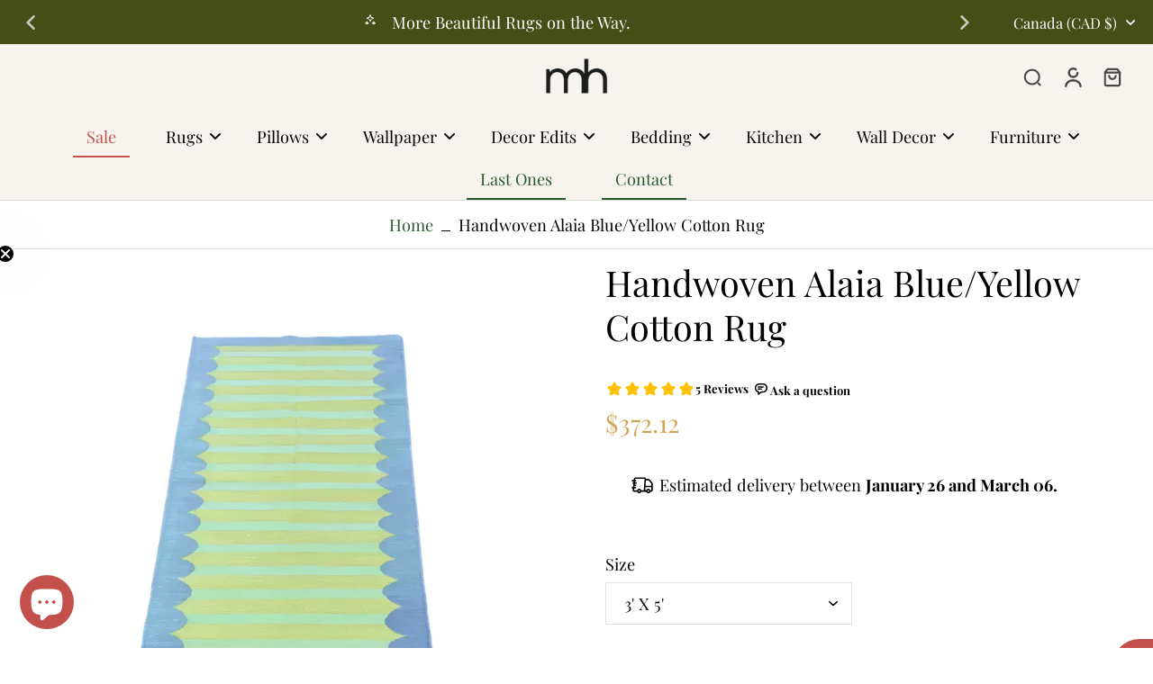

--- FILE ---
content_type: application/javascript;charset=utf-8
request_url: https://cdn.roomvo.com/static/scripts/b2b/maiahomes.js
body_size: 18329
content:
var roomvoExport=(()=>{var ne=e=>{for(let t in e)if(Object.prototype.hasOwnProperty.call(e,t))return!1;return v(e)===v({})};var F=(e,t,o)=>{let r;return function(){let n=this,s=arguments,i=o&&!r;clearTimeout(r),r=setTimeout(function(){r=null,o||e.apply(n,s)},t),i&&e.apply(n,s)}};var v=e=>!JSON.stringify&&JSON.serialize?JSON.serialize(e):JSON.stringify(e),G=e=>!JSON.parse&&JSON.deserialize?JSON.deserialize(e):JSON.parse(e);var Ce={animation:"none","animation-delay":"0","animation-direction":"normal","animation-duration":"0","animation-fill-mode":"none","animation-iteration-count":"1","animation-name":"none","animation-play-state":"running","animation-timing-function":"ease","backface-visibility":"visible",background:"0","background-attachment":"scroll","background-clip":"border-box","background-color":"transparent","background-image":"none","background-origin":"padding-box","background-position":"0 0","background-position-x":"0","background-position-y":"0","background-repeat":"repeat","background-size":"auto auto",border:"0","border-style":"none","border-width":"medium","border-color":"inherit","border-bottom":"0","border-bottom-color":"inherit","border-bottom-left-radius":"0","border-bottom-right-radius":"0","border-bottom-style":"none","border-bottom-width":"medium","border-collapse":"separate","border-image":"none","border-left":"0","border-left-color":"inherit","border-left-style":"none","border-left-width":"medium","border-radius":"0","border-right":"0","border-right-color":"inherit","border-right-style":"none","border-right-width":"medium","border-spacing":"0","border-top":"0","border-top-color":"inherit","border-top-left-radius":"0","border-top-right-radius":"0","border-top-style":"none","border-top-width":"medium",bottom:"auto","box-shadow":"none","box-sizing":"content-box","caption-side":"top",clear:"none",clip:"auto",color:"inherit",columns:"auto","column-count":"auto","column-fill":"balance","column-gap":"normal","column-rule":"medium none currentColor","column-rule-color":"currentColor","column-rule-style":"none","column-rule-width":"none","column-span":"1","column-width":"auto",content:"normal","counter-increment":"none","counter-reset":"none",cursor:"auto",direction:"ltr",display:"inline","empty-cells":"show",float:"none",font:"normal","font-family":"inherit","font-size":"medium","font-style":"normal","font-variant":"normal","font-weight":"normal",height:"auto",hyphens:"none",left:"auto","letter-spacing":"normal","line-height":"normal","list-style":"none","list-style-image":"none","list-style-position":"outside","list-style-type":"disc",margin:"0","margin-bottom":"0","margin-left":"0","margin-right":"0","margin-top":"0","max-height":"none","max-width":"none","min-height":"0","min-width":"0",opacity:"1",orphans:"0",outline:"0","outline-color":"invert","outline-style":"none","outline-width":"medium",overflow:"visible","overflow-x":"visible","overflow-y":"visible",padding:"0","padding-bottom":"0","padding-left":"0","padding-right":"0","padding-top":"0","page-break-after":"auto","page-break-before":"auto","page-break-inside":"auto",perspective:"none","perspective-origin":"50% 50%",position:"static",right:"auto","tab-size":"8","table-layout":"auto","text-align":"inherit","text-align-last":"auto","text-decoration":"none","text-decoration-color":"inherit","text-decoration-line":"none","text-decoration-style":"solid","text-indent":"0","text-shadow":"none","text-transform":"none",top:"auto",transform:"none","transform-style":"flat",transition:"none","transition-delay":"0s","transition-duration":"0s","transition-property":"none","transition-timing-function":"ease","unicode-bidi":"normal","vertical-align":"baseline",visibility:"visible","white-space":"normal",widows:"0",width:"auto","word-spacing":"normal","z-index":"auto"};var Ae=(e,t=[/^https?:\/\/.*\.roomvo\.com$/,/^https?:\/\/.*\.leaptools\.com$/])=>{let o=(...i)=>t.some(c=>c.test(i[0].origin))?e(...i):null,r=window.addEventListener?"addEventListener":"attachEvent",n=window[r],s=r=="attachEvent"?"onmessage":"message";n(s,o,!1)},xe=()=>{try{let e=document.createElement("canvas");if((e.getContext("webgl")||e.getContext("experimental-webgl"))==null)throw"nowebgl"}catch{return!1}return!0};var Y=(e,t,o)=>{ve(e,t,o)};var Gt=function(e,t){if(!e)return!1;for(let o=0;o<t.length;++o)if(!e.querySelector(t[o]))return!1;return!0},ve=function(e,t,o){Gt(e,t)?o():setTimeout(ve,60,e,t,o)};function Ne(e,t,o,r=!1,n=30){if(!e)return;let s=Array.from(e.querySelectorAll(t));if(s.length>0&&(o(s)===!0||r))return;let i=new Set,c=new MutationObserver(m=>{for(let h of m)for(let f of h.addedNodes){f.matches?.(t)&&i.add(f);let d=f.querySelectorAll?.(t);d?.length&&d.forEach(l=>i.add(l))}i.size>0&&p()}),a=()=>{let m=Array.from(i);(o(m)||r)&&c.disconnect(),i.clear()},p=n===0?a:F(a,n,!1);c.observe(e,{childList:!0,subtree:!0})}var se=function(){let e=()=>Array.prototype.slice.call(document.styleSheets).every(t),t=o=>!o.roomvo;if(e()){let o=document.createElement("style");o.appendChild(document.createTextNode("")),document.head.appendChild(o);let r=o.sheet;return r.roomvo=!0,r}},Bt=function(){let e=se();return e||[...document.styleSheets].find(t=>t.roomvo)},ie=(e,t)=>{t||(t=Bt());for(let o of ae(e))t.insertRule(o,t.cssRules.length);return t},ae=e=>{let t=[];for(let o=0;o<e.length;o++){let r=1,n=e[o],s=n[0],i="";Array.isArray(n[1][0])&&(n=n[1],r=0);for(let c=n.length;r<c;r++){let a=n[r];i+=`${a[0]}: ${a[1]}${a[2]?" !important":""};
`}t.push(`${s}{${i}}`)}return t},we=e=>{Object.keys(Ce).forEach(t=>{e.style.setProperty(t,Ce[t],"important")})};var be=(e,t)=>{if(typeof t!="function"||!e||typeof e!="object")throw new Error("Invalid Arguments");document.querySelector('meta[name="viewport"][content*="device-width"][content*="initial-scale=1"]')||document.head.insertAdjacentHTML("beforeend",'<meta name="viewport" content="width=device-width, initial-scale=1, minimum-scale=1" />'),t(e),e?.isListenedTo!==!0&&(e.isListenedTo=!0,"addEventListener"in e?e.addEventListener("change",t):e.addListener(t))};var Yt=e=>{let{display:t,visibility:o,opacity:r}=getComputedStyle(e);return t!=="none"&&o!=="hidden"&&o!=="collapse"&&r!=="0"&&r!==0},Ht=(e,t)=>{let o;return t?o=e.nodeName==="DETAILS"&&t.nodeName!=="SUMMARY"?e.hasAttribute("open"):!0:o=e.nodeName==="DETAILS"?e.hasAttribute("open"):!0,!e.hasAttribute("hidden")&&o},Le=e=>{let t=0,o=0,r=0,n=0;if(e===window)o=window.innerWidth,r=window.innerHeight;else if(e===document)o=document.documentElement.clientWidth,r=document.documentElement.clientHeight;else if(e instanceof HTMLElement){let s=e.getBoundingClientRect();t=s.top,o=s.right,r=s.bottom,n=s.left}return{top:t,right:o,bottom:r,left:n}},B=({elementTop:e,elementRight:t,elementBottom:o,elementLeft:r,containerTop:n,containerRight:s,containerBottom:i,containerLeft:c,minimumContainedPercentage:a=1})=>{if(o-e<=0||t-r<=0||e>=i||o<=n||r>=s||t<=c)return!1;let p=Math.max(e,n),m=Math.min(o,i),h=Math.round((m-p)*100/(o-e))/100,f=Math.max(r,c),d=Math.min(t,s),l=Math.round((d-f)*100/(t-r))/100;return h>=a&&l>=a},$t=(e,t=1)=>{let{top:o,right:r,bottom:n,left:s}=e.getBoundingClientRect(),i=e.parentElement;for(;i&&i!==document.body;){let{overflowX:c,overflowY:a}=getComputedStyle(i),p=!0,{top:m,right:h,bottom:f,left:d}=Le(i);if(c!=="visible"&&a!=="visible"?p=B({elementTop:o,elementRight:r,elementBottom:n,elementLeft:s,containerTop:m,containerRight:h,containerBottom:f,containerLeft:d,minimumContainedPercentage:t}):c!=="visible"&&a==="visible"?p=B({elementTop:o,elementRight:r,elementBottom:n,elementLeft:s,containerTop:o,containerRight:h,containerBottom:n,containerLeft:d,minimumContainedPercentage:t}):c==="visible"&&a!=="visible"&&(p=B({elementTop:o,elementRight:r,elementBottom:n,elementLeft:s,containerTop:m,containerRight:r,containerBottom:f,containerLeft:s,minimumContainedPercentage:t})),!p)return!1;i=i.parentElement}return!0},Ue=(e,t)=>Yt(e)&&Ht(e,t)&&(!e.parentElement||Ue(e.parentElement,e)),De=(e,t=1)=>{let{top:o,right:r,bottom:n,left:s}=e.getBoundingClientRect(),{top:i,right:c,bottom:a,left:p}=Le(window);return B({elementTop:o,elementRight:r,elementBottom:n,elementLeft:s,containerTop:i,containerRight:c,containerBottom:a,containerLeft:p,minimumContainedPercentage:t})&&Ue(e)&&$t(e,t)};var Wt=e=>{let t=document.createElement("a");t.href=e;let o=t.pathname;return o.length>0&&o[0]!="/"&&(o="/"+o),o},ce=e=>{let t=document.createElement("a");return t.href=e,t.hostname},R=()=>window.roomvoLocation?window.roomvoLocation:window.location,de=e=>Wt(decodeURIComponent(e.href)),le=e=>de(e).replace(/(^\/)|(\/$)/g,"").split("/");var Me=e=>{let t=le(e);return t[t.length-1]};var ke=(e,t)=>new URL(e.href).searchParams.get(t);var y=new class{getUrl(){return new URL(window.location.href)}getNextLevelUrl(){try{return new URL(window.parent.location.href)}catch{}return window.location.ancestorOrigins&&window.location.ancestorOrigins.item(0)?new URL(window.location.ancestorOrigins.item(0)):document.referrer?new URL(document.referrer):null}getTopLevelUrl(){try{return new URL(window.top.location.href)}catch{}return window.location.ancestorOrigins&&window.location.ancestorOrigins.length>0?new URL(window.location.ancestorOrigins[window.location.ancestorOrigins.length-1]):document.referrer?new URL(document.referrer):null}getHostname(){let e=this.getUrl();return e?e.hostname:""}getNextLevelHostname(){let e=this.getNextLevelUrl();return e?e.hostname:""}getTopLevelHostname(){let e=this.getTopLevelUrl();return e?e.hostname:""}};var Ve="roomvo-button",Fe="roomvo-lite-iframe";var H="roomvo-product-display-button",Ge="roomvo-measure-my-room-button";var O="ffPopup",zt="roomvoMeasurement";var x="roomvo-stimr",Be="roomvo-designer";var $="roomvo_add_to_cart",b="en-us";var W="full",Ye="lite";var He="Product Detail",$e="Product List",We="Home";var ze="Checkout";var qe="Other",ue="ffvendorids",pe="ffvisitorids";var me="ffvendorurlpath",L="fftrackingcode",z="ffagreedtermsofuse",_e="roomvoLaunchSequenceRecentUseFlag",U="roomvoLaunchSequence";var Ke="surfaceDesigner";var D="visualizer",je=[zt,O],q={0:"unknown",1:"floor",2:"rug",3:"furniture",4:"countertop",5:"wall",6:"cabinet",7:"wall_decor",8:"ceiling",9:"door",10:"trim",11:"furniture_coating",12:"roof",13:"radiator"},Ze={"en-us":{"Embed this Roomvo share link on your website":"Embed this Roomvo share link on your website","Share Product":"Share Product",Copy:"Copy",Close:"Close","Loading...":"Loading..."}};var Xe="Viewed Host Page";var Je="ffSaveVisitor",Qe="roomvoAddToCart",et="ffTrack",tt="ffFocusPopup",he="roomvoFocusIframe";var ot="roomvoAgreeToTermsOfUse",rt="roomvoOpenProductVisualizer";var nt="roomvoDownloadVisualizedRoomImage";var jt=["roomvo","googlebot","bingbot","ahrefsbot","semrushbot","siteauditbot","facebookexternalhit","twitter","linkedin","pinterest"],Zt=e=>e&&/iPad|iPhone|iPod/.test(e.userAgent),Xt=e=>e&&e.userAgent.includes("Macintosh; Intel Mac OS X");var Jt=e=>!!(e&&(e.platform==="MacIntel"||e.platform==="iPad"||e.platform==="iPhone"||e.platform==="iPod"||Xt(e)));var Qt=e=>!!(Jt(e)&&e.maxTouchPoints>1),eo=e=>!!(!window.MSStream&&(Zt(e)||Qt(e)));var st=e=>e?e.userAgent.indexOf("MSIE")>0||e.userAgent.indexOf("Trident/")>-1:!1;var it=e=>!e||RegExp(jt.join("|"),"i").test(e.userAgent)?!1:new RegExp(["bot|googlebot|googleweblight|spider|robot|crawl|baidu|bing|msn","|duckduckgo|teoma|slurp|yandex|lighthouse|sitecrawl|linguee","|schemabot|indeedbot|opendi|optimizer|nssprerendersproxy","|headlesschrome|ghostsinspector|restsharp|woorankreview|screamingfrogseospider"].join(""),"i").test(e.userAgent);var to=()=>{let e=window.navigator;if(e.userAgentData?.mobile)return!0;let t="ontouchstart"in window||e.maxTouchPoints>0,o=window.matchMedia("(pointer: coarse)").matches;if(t&&o)return!0;let r=e.userAgent||"";return(r?/Android|iPhone|iPad/i.test(r):!1)?!0:eo(e)},fe=()=>to()?1:0;var K=e=>oo()[e],oo=()=>{let e={},t=document.cookie.split(";");for(let o=0;o<t.length;++o){let r=t[o].trim(),n=r.indexOf("=");if(n!==-1){let s=r.substring(0,r.indexOf("=")),i=r.substring(n+1);e[s]=i}}return e},at=e=>K(e)!==void 0,Oe=(e,t,o={})=>{let r=o.cookieExpiration?o.cookieExpiration:"Fri, 31 Dec 9999 23:59:59 GMT",n=[`${e}=${t}`,`expires=${r}`,"path=/",o.sameSitePolicy||`${ro()}`];o.domain&&n.push(`domain=${o.domain}`),document.cookie=n.join("; ")};var ro=()=>y.getUrl().protocol==="https:"?"SameSite=None; Secure":"SameSite=Lax";var N=e=>["number","string"].includes(typeof e)?!isNaN(e)&&Number.isInteger(parseFloat(e))?e in q?parseInt(e):0:parseInt(Object.keys(q).find(o=>q[o]===e))||0:0;var E=e=>{try{if(!e||!(e instanceof Element))return"[invalid element]";let t=[],o=e.tagName?e.tagName.toLowerCase():"unknown";return t.push(o),e.id?.trim()&&t.push(`#${e.id.trim()}`),e.className&&typeof e.className=="string"&&e.className.trim()&&t.push(`.${e.className.trim().replace(/\s+/g,".")}`),t.join("")||"[empty element]"}catch{return"[error getting element info]"}},ct=e=>{if(!e)return"[no elements]";try{let t=Array.isArray(e)?e:Array.from(e||[]);return t.length?t.map(o=>E(o)).join(", "):"[empty list]"}catch{return"[error processing elements]"}};var no=50,so=4e3,j=async(e,t,o)=>{if(!t)return Promise.resolve();if(e.queuedProductCodeRequests??={},e.productCodeMap?.[t])try{return e.productCodeMap[t].length>0&&await o?.(),Promise.resolve()}catch(r){return Promise.reject(r)}return new Promise((r,n)=>{e.queuedProductCodeRequests[t]??=[],e.queuedProductCodeRequests[t].push({callback:o,resolve:r,reject:n}),e.debouncedFetchProductCodeMappings??=F(io,no,!1),e.debouncedFetchProductCodeMappings(e)})},io=async e=>{let t=e.queuedProductCodeRequests||{};e.queuedProductCodeRequests={};let o=Object.keys(t);if(o.length===0)return;let r=0,n=[];n[r]=[];for(let a of o){let p=[...n[r],a];encodeURIComponent(v(p)).length>so?n[++r]=[a]:n[r].push(a)}let s=`?vendor=${await e.getVendorId()}`,i=e._registeredModules.has(Ke)?"&has_designer_products=1":"",c=e.shouldIncludeUpstreamProductMappings()?"&include_upstream_product_mappings=1":"";for(let a=0;a<=r;++a){let p="&product_code__in="+encodeURIComponent(v(n[a])),m=e.serverUrl+"/services/product/product_mappings/"+s+p+i+c;try{let h=await fetch(m);if(!h.ok)throw new Error(`Network response was not ok. Status: ${h.status}`);let f=await h.json();for(let d of f)e.productCodeMap[d.productCode]??=[],e.productCodeMap[d.productCode].push(d);for(let d of n[a]){e.productCodeMap[d]??=[];let l=e.productCodeMap[d].length>0,u=t[d]||[];await Promise.allSettled(u.map(async T=>{try{l&&await T.callback?.(),T.resolve?.()}catch(A){T.reject?.(A)}}))}}catch(h){_(e,`Failed to fetch product mappings for product codes ${n[a]}: ${h}`);for(let f of n[a])(t[f]||[]).forEach(l=>l.reject?.(h))}}},ge=(e,t,o="")=>e.productCodeMap?.[t]?.find(n=>!o||n.productType===o)?.product,dt=(e,t,o)=>{let r=e?.productCodeMap?.[t];if(!r?.length)return;let n=[],s=[];for(let i of r)i.product&&(i.productType===o?n.push(i.product):s.push(i.product));return[...n,...s].join(",")},lt=(e,t,o,r)=>e.productCodeMap[o]===void 0?(_(e,`ERROR: Unknown product code ${o} on ${E(t)}`),!1):e.productCodeMap[o].length===0?(/\u200b/.test(o)?_(e,`No product code mappings available for ${o.replace(/\u200b/,"\u200B")}. Zero space character detected on ${E(t)}`):_(e,`No product code mappings available for ${o} on ${E(t)}`),!1):r?e.productCodeMap[o].some(s=>s.productType===r)?(_(e,`Product code mappings available for ${o} with product type ${r} on ${E(t)}`),!0):(_(e,`No product code mappings available for ${o} with product type ${r} on ${E(t)}`),!1):(_(e,`Product code mappings available for ${o} (no product type provided) on ${E(t)}`),!0);var _=function(e,t){try{e.log.length+t.length<1e6?e.log+=t+`
`:e.log.endsWith(`.....
`)||(e.log+=`.....
`)}catch(o){e.log=o.toString()}},ut=async function(e){console.group("Debug Information"),e._registeredModules&&console.log(`%cRegistered modules:%c ${Array.from(e._registeredModules).join(", ")}`,"font-weight: bold",""),M(e),console.groupEnd()},pt=async function(e){let t=document.querySelectorAll("."+x),o=Array.from(t).filter(n=>n.style.visibility==="hidden").length;console.group("Debug Information"),console.log(`%cSTIMRs:%c ${t.length} total, ${o} hidden`,"font-weight: bold",""),e._registeredModules&&console.log(`%cRegistered modules:%c ${Array.from(e._registeredModules).join(", ")}`,"font-weight: bold","");let r=e.getProductCode();r?(console.log(`%cProduct code:%c ${r}`,"font-weight: bold",""),j(e,r,()=>{e.productCodeMap[r]&&e.productCodeMap[r].length!==0?console.log(`%cAvailable:%c ${r}`,"font-weight: bold",""):console.log(`%cNot available:%c ${r}`,"font-weight: bold",""),M(e),console.groupEnd()})):(M(e),console.groupEnd())},M=function(e){console.group(`Log:%c ${e.log.split(`
`).length} lines`,"font-weight: normal"),console.log(e.log),console.groupEnd()};var g=(e,t,o)=>{if(!e.isRoomvoCookieDisabled()){let r={cookieExpiration:e.getCookieExpiration(),domain:e.getCookieDomain()},{cookieName:n,cookieValue:s,config:i={}}=o,c=Object.assign({},r,i);switch(t.toLowerCase()){case"write":return Oe(n,s,c);case"read":return K(n);case"read/rewrite":{let a=K(n);return a&&Oe(n,a,c),a}case"check":return at(n)}}return _(e,"Accessing cookies is not permitted."),null};var mt=(e,t)=>{g(t,"check",{cookieName:L})||(Math.random()<.5?g(t,"write",{cookieName:L,cookieValue:"dontshow",config:{cookieExpiration:e}}):g(t,"write",{cookieName:L,cookieValue:"show",config:{cookieExpiration:e}}))},k=e=>g(e,"read",{cookieName:L})||"";var Z=e=>e.toString()==="[object RoomvoIntegrator]",C=e=>{let t=Object.values(window._roomvo).filter(o=>o.toString().endsWith("Integrator]"));return e?window._roomvo[e]||t.find(o=>o.toString()==="[object AssistantIntegrator]")||t.find(Z)||t[0]:t.find(Z)||t[0]};var X=class{constructor(){this.serverUrl="https://www.roomvo.com",this.visitorIds={},this.vendorUrlPath=void 0,this.vendorIds={},this.productCodeMap={},this.productShareLinkMap={},this.queuedProductCodeRequests={},this.queuedProductCodeRequestObjs=[],this._registeredModules=new Set,this.prefilter="",this.log="",this.popupLoaders={},this._pendingAutolauncherConfigs=[],this.standaloneAutolauncherConfigs=[],this.trackPageViewDelay=5*1e3,this.launchSequenceTimeoutDuration=15*1e3,this.launchSequenceLoaderBaseColor="#818C98";let t=g(this,"read/rewrite",{cookieName:pe});t&&(this.visitorIds=G(t));let o=g(this,"read/rewrite",{cookieName:ue});o&&(this.vendorIds=G(o));let r=g(this,"read/rewrite",{cookieName:me});r&&(this.vendorUrlPath=r),this.agreedTermsOfUse=!!g(this,"read",{cookieName:z}),this.isInAbExperimentMode()&&mt(this.getCookieExpiration(),this),Object.defineProperty(this,"getRoomvoListeners",{value:()=>window._roomvo.roomvoListeners,writable:!1,configurable:!1})}get[Symbol.toStringTag](){return"RoomvoIntegrator"}getVendorUrlPath(){return""}shouldCommitVisitorToDb(){return!1}getProductCode(t){return"code1"}set autolauncherConfig(t){let o=r=>{let n=r.standaloneFnName||"startStandaloneVisualizer";this._pendingAutolauncherConfigs.push({...r,standaloneFnName:n})};Array.isArray(t)?t.forEach(o):o(t)}_finalizeAutolauncherConfigs(){if(this._pendingAutolauncherConfigs.length===0)return;let t={};for(let s of this.standaloneAutolauncherConfigs){let i=s.standaloneFnName;t[i]||(t[i]=[]),t[i].push(s)}let o=[];for(let s of this._pendingAutolauncherConfigs){let i=s.standaloneFnName;if(!t[i]||t[i].length===0){_(this,`Standalone function '${i}' is not registered by any module. Make sure the corresponding module is registered in registerModules().`);continue}let c=t[i],a=null;a=c.find(m=>m.urlRegexObj&&s.urlRegexObj&&m.urlRegexObj.toString()===s.urlRegexObj.toString()),a||(a=c[0]);let p={...a,...s};o.push(p)}let r=new Set(this._pendingAutolauncherConfigs.map(s=>s.standaloneFnName)),n=this.standaloneAutolauncherConfigs.filter(s=>!r.has(s.standaloneFnName));this.standaloneAutolauncherConfigs=[...n,...o],this._pendingAutolauncherConfigs=[]}getAppropriateAutolauncherConfig(t){let o=de(R());return this.standaloneAutolauncherConfigs.find(r=>{let{urlRegexObj:n,requiredUrlParameters:s,autolaunchConfirmationUrlParameter:i,vendorSlugUrlParameter:c,requireConfirmation:a}=r;if(!n||!n.test(o))return!1;let p=t.get(i)||"";if(a&&p.toLowerCase()!=="true")return!1;let m=t.get(c)||"";return m&&m!==this.getVendorUrlPath()?!1:!s||s.every(h=>(t.get(h)||"").toLowerCase()==="true")})}processAutolaunchVisualizer(){let t=new URL(R().href).searchParams,o=this.getAppropriateAutolauncherConfig(t);if(o){let{productCodeUrlParameter:r,supplierUrlPathParameter:n,productTypeUrlParameter:s,prefilterUrlParameter:i,perProductTypePrefilterUrlParameter:c,roomIdUrlParameter:a,roomvoVisitorIdUrlParameter:p,hasRoomStyleTransferListUrlParameter:m,standaloneFnName:h}=o,f=N(t.get(s)),d=t.get(r),l=n&&t.get(n),u=c&&t.get(c),T=m&&t.get(m),A=l&&d?`&supplier_url_path=${l}`:"";u&&(A+=`&per_product_type_prefilter=${u}`),T==="1"?A+="&has_room_style_transfer_list=1":T==="0"&&(A+="&has_room_style_transfer_list=0");let I={};[i,a,p].forEach(S=>{let V=S&&t.get(S);V&&(I[S]=V)}),this[h](f,d,A,I)}}onBodyLoaded(){}isWebGlNeeded(){return!0}getLaunchSequenceClass(){return null}getVendorUrlPathForStimr(){return this.getVendorUrlPath()}getLocale(){return"en-us"}getLocalizedStringOverrides(){return{}}getStimrButtonText(t){return"See It In My Room"}getCookieExpiration(){return"Fri, 31 Dec 9999 23:59:59 GMT"}getCookieDomain(){return""}getStimrTabIndex(t){return 0}shouldIncludeUpstreamProductMappings(){return!1}addToCart(t,o){}shouldPadHistory(){return!0}isInAbExperimentMode(){return!1}isRoomvoCookieDisabled(){return!!window.isRoomvoCookieDisabled}shouldShowStimrButtons(){return!this.isInAbExperimentMode()||k(this)!=="dontshow"}handleMeasureResult(t){}handleRoomPageLiteSwipe(t){}getRoomPageLiteRoomId(t,o){return""}trackActionInHostAnalytics(t,o,r){try{let{ga4Ids:n}=co();window.roomvoGtag("event",t,{event_category:"Roomvo",event_label:o,send_to:n})}catch{}}async recordEvent(t,o=!1){let r={visitor_id:await this.getVisitorId(),vendor_id:await this.getVendorId(),device_type:fe(),entry_type:0};t=Object.assign({},r,t);let n=new FormData;for(let s in t)t[s]!==void 0&&t[s]!==null&&n.append(s,t[s]);o&&this.trackActionInHostAnalytics(t.event_name,"",t);try{await fetch(`${this.serverUrl}/services/event/events/`,{method:"POST",body:n,keepalive:!0})}catch{}}convertProductType(t){return N(t)}setVisitorId(t,o,{overwriteExisting:r=!1}={}){_t(this,t,"visitorIds",pe,o,r)}setVendorId(t,o,{overwriteExisting:r=!1}={}){_t(this,t,"vendorIds",ue,o,r)}async getVisitorId({vendorUrlPath:t=this.getVendorUrlPath()}={}){try{return this.visitorIds[t]||await J(this,{vendorUrlPath:t}),this.visitorIds[t]??""}catch{return""}}async getVendorId({vendorUrlPath:t=this.getVendorUrlPath()}={}){try{return this.vendorIds[t]||await J(this,{vendorUrlPath:t}),this.vendorIds[t]??""}catch{return""}}get vendorLogoUrl(){return null}get shouldShowLaunchSequence(){return!0}getHostPageInfo(){let t=y.getUrl(),o=document.querySelectorAll(`.${x}`),r=document.querySelector(`.${Fe}`),n=document.querySelector(`.${H}`),s=document.querySelector(`.${Ge}`),i=Array.from(o).some(c=>De(c,0));return{event_name:Xe,event_model_name:"ViewedHostPageEvent",integration_type:r?Ye:W,url:t.href.substring(0,256),referrer_url:document.referrer.substring(0,256),page_type:"",product_id:"",utm_source:t.searchParams.get("utm_source")||"",utm_medium:t.searchParams.get("utm_medium")||"",utm_campaign:t.searchParams.get("utm_campaign")||"",utm_content:t.searchParams.get("utm_content")||"",utm_term:t.searchParams.get("utm_term")||"",has_stimr:i,has_lite_integration:!!r,has_3d_display_integration:!!n,has_measure_integration:!!s}}trackPageView(){setTimeout(()=>{this.recordEvent(this.getHostPageInfo())},this.trackPageViewDelay)}debug(){return ut(this)}logPretty(){return M(this)}registerModules(){}},ft=async e=>{if(it(window.navigator)||st(window.navigator))return null;let t=document.currentScript,o=t&&!t.async;o&&console.warn(`[Roomvo Script] Script loaded without async attribute. For better page performance, add the async attribute to the script tag:
<script async src="..."><\/script>`),window._roomvo||(window._roomvo={},Object.defineProperty(window._roomvo,"roomvoListeners",{value:{}})),window.roomvo||(window.roomvo={},window.ffViz=window.roomvo);let r=new e;if(r._isScriptMissingAsync=o,r.getVendorUrlPath())return ht(r);try{let s=await J(r);return r.vendorUrlPath=s.vendorUrlPath,g(r,"write",{cookieName:me,cookieValue:r.vendorUrlPath}),ht(r)}catch{return null}},Ee=new WeakMap,J=async(e,{timeout:t=null,vendorUrlPath:o}={})=>{let r=o||e.getVendorUrlPath()||void 0,n;if(r)n=r;else{let c=y.getTopLevelHostname(),a=y.getNextLevelHostname();n=`${c}|${a}`}Ee.has(e)||Ee.set(e,new Map);let s=Ee.get(e);if(s.has(n))return s.get(n);let i=(async()=>{let c=new AbortController,a=t?setTimeout(()=>c.abort(),t):null;try{let p=await fetch(`${e.serverUrl}/services/visitor/visitors/`,{method:"POST",headers:{"Content-Type":"application/json;charset=UTF-8"},body:JSON.stringify({vendor_url_path:r,locale:e.getLocale(),tracking_code:k(e),top_level_domain:y.getTopLevelHostname(),next_level_domain:y.getNextLevelHostname(),device_type:fe(),commit_to_db:e.shouldCommitVisitorToDb()===!0?!0:void 0}),signal:c.signal});if(a&&clearTimeout(a),!p.ok)throw new Error(`HTTP error! Status: ${p.status}`);let m=await p.json();return e.setVisitorId(m.vendorUrlPath,m.id,{overwriteExisting:!1}),e.setVendorId(m.vendorUrlPath,m.vendorId,{overwriteExisting:!1}),m}catch(p){throw a&&clearTimeout(a),_(e,`${p.name} while retrieving visitor data. Message: ${p.message}`),p}})();return s.set(n,i),i.finally(()=>{s.delete(n)})},_t=(e,t,o,r,n,s)=>{ne(e[o])&&(e[o]={});let i=g(e,"read",{cookieName:r});i&&(e[o]=G(i)),n&&(s||!(t in e[o]))&&(e[o][t]=n),g(e,"write",{cookieName:r,cookieValue:v(e[o])})},ht=async e=>{if(e.getVendorUrlPath()in window._roomvo){let t=window._roomvo[e.getVendorUrlPath()];if(e.toString()===t.toString())return e}if(window._roomvo[e.getVendorUrlPath()]=e,_(e,"Roomvo log begins..."),e.registerModules(),e._finalizeAutolauncherConfigs(),ne(e.visitorIds)||!(e.getVendorUrlPath()in e.visitorIds))try{return await J(e,{timeout:1e4}),Te(e)}catch(t){return t.name==="AbortError"?Te(e):null}else return Te(e)},Te=async e=>{if(!e.vendorIds[e.getVendorUrlPath()])throw new Error(`Failed to obtain vendor IDs for ${e.getVendorUrlPath()}`);e._isScriptMissingAsync&&e.recordEvent({event_name:"Script Loaded Without Async",event_model_name:"GenericEvent"});let t=()=>{Z(e)&&e._registeredModules.has(D)&&e.processAddToCartUrlParameter(),e.processAutolaunchVisualizer(),e.onBodyLoaded(),e.trackPageView()};return await new Promise(o=>document.readyState==="loading"?document.addEventListener("DOMContentLoaded",o,{once:!0}):o()),t(),e},co=()=>{window.dataLayer=window.dataLayer||[],window.roomvoGtag||(window.roomvoGtag=function(){window.dataLayer.push(arguments)},window.roomvoGtag("js",new Date));let e=[...document.querySelectorAll("head > script[src*='gtag']")].map(t=>new URL(t.src).searchParams.get("id")||"").filter(t=>t.startsWith("G-"));return{roomvoGtag:window.roomvoGtag,ga4Ids:e}},Ot=(...e)=>(e.length===1&&e[0]instanceof Object&&Object.prototype.toString.call(e[0])==="[object Object]"&&(e=[e[0].productType,e[0].productCode,e[0].vendorUrlPath,e[0].extraParams,e[0].options]),e);var Q=(e,t,o=!1)=>{let r=e.getLocale();if(r in e._localizedStrings&&t in e._localizedStrings[r])return e._localizedStrings[r][t];let n=Object.keys(e._localizedStrings),s=c=>c.split("-")[0],i=n.map(s).indexOf(s(r));if(i!==-1){let c=e._localizedStrings[n[i]]?.[t];if(c)return c}return o?"":t in e._localizedStrings[b]?e._localizedStrings[b][t]:t},gt=e=>{let t=Object.assign({},Ze),o=e.getLocalizedStringOverrides();for(let[r,n]of Object.entries(o))r===b?Object.assign(t[b],n):t[r]=n;return e._localizedStrings=t,null};var lo=`
<svg
class="loader-cubes__cube loader-cubes__one"
width="82"
height="76"
viewBox="0 0 82 76"
fill="none"
xmlns="http://www.w3.org/2000/svg"
>
<g opacity="0.6" filter="url(#filter0_f_557_14053)">
  <path
    class="cube__shadow"
    d="M41.0002 32.0018L62.0001 43.9996L41.0002 56.0002L20.0315 43.9994L41.0002 32.0018Z"
  ></path>
</g>
<path
  class="cube__left-side"
  d="M41 12.1838L62 12.0002L62 20.9651L41 33L19.9999 20.9652L19.9999 12.0003L41 12.1838Z"
></path>
<path
  class="cube__right-side"
  d="M41.0002 23.9998L62.0004 12.0054L62.0004 20.9594L40.9998 33L41.0002 23.9998Z"
></path>
<path
  class="cube__top"
  d="M41.0002 0.00178922L62.0001 11.9996L41.0002 24.0002L20.0315 11.9994L41.0002 0.00178922Z"
></path>
<defs>
  <filter
    id="filter0_f_557_14053"
    x="0.03125"
    y="12.002"
    width="81.9688"
    height="63.998"
    filterUnits="userSpaceOnUse"
    color-interpolation-filters="sRGB"
  >
    <feFlood flood-opacity="0" result="BackgroundImageFix"></feFlood>
    <feBlend
      mode="normal"
      in="SourceGraphic"
      in2="BackgroundImageFix"
      result="shape"
    ></feBlend>
    <feGaussianBlur
      stdDeviation="10"
      result="effect1_foregroundBlur_557_14053"
    ></feGaussianBlur>
  </filter>
</defs>
</svg>
<svg
class="loader-cubes__cube loader-cubes__three"
width="82"
height="76"
viewBox="0 0 82 76"
fill="none"
xmlns="http://www.w3.org/2000/svg"
>
<g opacity="0.6" filter="url(#filter0_f_557_14053)">
  <path
    class="cube__shadow"
    d="M41.0002 32.0018L62.0001 43.9996L41.0002 56.0002L20.0315 43.9994L41.0002 32.0018Z"
  ></path>
</g>
<path
  class="cube__left-side"
  d="M41 12.1838L62 12.0002L62 20.9651L41 33L19.9999 20.9652L19.9999 12.0003L41 12.1838Z"
></path>
<path
  class="cube__right-side"
  d="M41.0002 23.9998L62.0004 12.0054L62.0004 20.9594L40.9998 33L41.0002 23.9998Z"
></path>
<path
  class="cube__top"
  d="M41.0002 0.00178922L62.0001 11.9996L41.0002 24.0002L20.0315 11.9994L41.0002 0.00178922Z"
></path>
<defs>
  <filter
    id="filter0_f_557_14053"
    x="0.03125"
    y="12.002"
    width="81.9688"
    height="63.998"
    filterUnits="userSpaceOnUse"
    color-interpolation-filters="sRGB"
  >
    <feFlood flood-opacity="0" result="BackgroundImageFix"></feFlood>
    <feBlend
      mode="normal"
      in="SourceGraphic"
      in2="BackgroundImageFix"
      result="shape"
    ></feBlend>
    <feGaussianBlur
      stdDeviation="10"
      result="effect1_foregroundBlur_557_14053"
    ></feGaussianBlur>
  </filter>
</defs>
</svg>
<svg
class="loader-cubes__cube loader-cubes__two"
width="82"
height="76"
viewBox="0 0 82 76"
fill="none"
xmlns="http://www.w3.org/2000/svg"
>
<g opacity="0.6" filter="url(#filter0_f_557_14053)">
  <path
    class="cube__shadow"
    d="M41.0002 32.0018L62.0001 43.9996L41.0002 56.0002L20.0315 43.9994L41.0002 32.0018Z"
  ></path>
</g>
<path
  class="cube__left-side"
  d="M41 12.1838L62 12.0002L62 20.9651L41 33L19.9999 20.9652L19.9999 12.0003L41 12.1838Z"
></path>
<path
  class="cube__right-side"
  d="M41.0002 23.9998L62.0004 12.0054L62.0004 20.9594L40.9998 33L41.0002 23.9998Z"
></path>
<path
  class="cube__top"
  d="M41.0002 0.00178922L62.0001 11.9996L41.0002 24.0002L20.0315 11.9994L41.0002 0.00178922Z"
></path>
<defs>
  <filter
    id="filter0_f_557_14053"
    x="0.03125"
    y="12.002"
    width="81.9688"
    height="63.998"
    filterUnits="userSpaceOnUse"
    color-interpolation-filters="sRGB"
  >
    <feFlood flood-opacity="0" result="BackgroundImageFix"></feFlood>
    <feBlend
      mode="normal"
      in="SourceGraphic"
      in2="BackgroundImageFix"
      result="shape"
    ></feBlend>
    <feGaussianBlur
      stdDeviation="10"
      result="effect1_foregroundBlur_557_14053"
    ></feGaussianBlur>
  </filter>
</defs>
</svg>
<svg
class="loader-cubes__cube loader-cubes__four"
width="82"
height="76"
viewBox="0 0 82 76"
fill="none"
xmlns="http://www.w3.org/2000/svg"
>
<g opacity="0.6" filter="url(#filter0_f_557_14053)">
  <path
    class="cube__shadow"
    d="M41.0002 32.0018L62.0001 43.9996L41.0002 56.0002L20.0315 43.9994L41.0002 32.0018Z"
  ></path>
</g>
<path
  class="cube__left-side"
  d="M41 12.1838L62 12.0002L62 20.9651L41 33L19.9999 20.9652L19.9999 12.0003L41 12.1838Z"
></path>
<path
  class="cube__right-side"
  d="M41.0002 23.9998L62.0004 12.0054L62.0004 20.9594L40.9998 33L41.0002 23.9998Z"
  fill="#828BA4"
></path>
<path
  class="cube__top"
  d="M41.0002 0.00178922L62.0001 11.9996L41.0002 24.0002L20.0315 11.9994L41.0002 0.00178922Z"
></path>
<defs>
  <filter
    id="filter0_f_557_14053"
    x="0.03125"
    y="12.002"
    width="81.9688"
    height="63.998"
    filterUnits="userSpaceOnUse"
    color-interpolation-filters="sRGB"
  >
    <feFlood flood-opacity="0" result="BackgroundImageFix"></feFlood>
    <feBlend
      mode="normal"
      in="SourceGraphic"
      in2="BackgroundImageFix"
      result="shape"
    ></feBlend>
    <feGaussianBlur
      stdDeviation="10"
      result="effect1_foregroundBlur_557_14053"
    ></feGaussianBlur>
  </filter>
</defs>
</svg>
`,Et=lo;var Tt=e=>{let t={alpha:255};if(e=e.replace("#",""),e.length===3){let o=r=>parseInt(r+r,16);t.red=parseInt(o(e.slice(0,1))),t.green=parseInt(o(e.slice(1,2))),t.blue=parseInt(o(e.slice(2,3)))}else if(e.length===6)t.red=parseInt(e.slice(0,2),16),t.green=parseInt(e.slice(2,4),16),t.blue=parseInt(e.slice(4,6),16);else return;return t},uo=e=>{let t=e.toString("16");return t.length===1?"0"+t:t};var It=(e,t,o=50)=>(e=Tt(e),t=Tt(t),"#"+["red","green","blue"].map(r=>uo(Math.round(t[r]+(e[r]-t[r])*(o/100)))).join("")),Pt=(e,t)=>It("#FFFFFF",e,t),St=(e,t)=>It("#000000",e,t);var po=`
/***
 The new CSS reset - version 1.7.3 (last updated 7.8.2022)
 GitHub page: https://github.com/elad2412/the-new-css-reset
***/

/*
 Remove all the styles of the "User-Agent-Stylesheet", except for the 'display' property
 - The "symbol *" part is to solve Firefox SVG sprite bug
*/
*:where(:not(html, iframe, canvas, img, svg, video, audio):not(svg *, symbol *)) {
 all: unset;
 display: revert;
}

/* Preferred box-sizing value */
*,
*::before,
*::after {
 box-sizing: border-box;
}

/* Reapply the pointer cursor for anchor tags */
a, button {
 cursor: revert;
}

/* Remove list styles (bullets/numbers) */
ol, ul, menu {
 list-style: none;
}

/* For images to not be able to exceed their container */
img {
 max-width: 100%;
}

/* removes spacing between cells in tables */
table {
 border-collapse: collapse;
}

/* Safari - solving issue when using user-select:none on the <body> text input doesn't working */
input, textarea {
 -webkit-user-select: auto;
}

/* revert the 'white-space' property for textarea elements on Safari */
textarea {
 white-space: revert;
}

/* minimum style to allow to style meter element */
meter {
 -webkit-appearance: revert;
 appearance: revert;
}

/* reset default text opacity of input placeholder */
::placeholder {
 color: unset;
}

/* fix the feature of 'hidden' attribute.
display:revert; revert to element instead of attribute */
:where([hidden]) {
 display: none;
}

/* revert for bug in Chromium browsers
- fix for the content editable attribute will work properly.
- webkit-user-select: auto; added for Safari in case of using user-select:none on wrapper element*/
:where([contenteditable]:not([contenteditable="false"])) {
 -moz-user-modify: read-write;
 -webkit-user-modify: read-write;
 overflow-wrap: break-word;
 -webkit-line-break: after-white-space;
 -webkit-user-select: auto;
}

/* apply back the draggable feature - exist only in Chromium and Safari */
:where([draggable="true"]) {
 -webkit-user-drag: element;
}
`,Rt=po;var Ie=class extends HTMLElement{constructor(){super(),this.attachShadow({mode:"open"}),this.cssRules=Rt,this.shouldHide=void 0,this.styleNode=void 0,this.contentNode=void 0,this.logoNode=void 0,this.src=void 0,this.textNode=void 0,this.text=void 0,this.color=void 0}applyCssRules(){this.styleNode||(this.styleNode=document.createElement("style")),this.styleNode.textContent=this.cssRules,this.shadowRoot.appendChild(this.styleNode)}addCssRules(t){this.cssRules+=ae(t).join(`
`)}connectedCallback(){this.isConnected&&(this.color=this.getAttribute("color"),this.src=this.getAttribute("src"),this.text=this.getAttribute("text"),this.shouldHide=this.getAttribute("hide"),this.create(),this.applyCssRules(),this.updateDisplay(!0))}static get observedAttributes(){return["color","hide","src","text"]}attributeChangedCallback(t,o,r){if(this.isConnected)switch(t){case"color":this.color=r,this.updateLoaderColor();break;case"hide":this.shouldHide=r,this.updateDisplay();break;case"src":this.src=r,this.updateOrInsertLogo();break;case"text":this.text=r,this.updateOrInsertText();break}}updateDisplay(t){let o=this.shadowRoot?.firstChild;if(o)if(this.shouldHide!==null){if(!t){let r=n=>{n.target.classList.contains("roomvo-launch-sequence--hide")&&(o.style.display="none",this.shadowRoot.removeEventListener("transitionend",r))};this.shadowRoot.addEventListener("transitionend",r)}o.classList.add("roomvo-launch-sequence--hide")}else o.style.display="grid",window.requestAnimationFrame(()=>o.classList.remove("roomvo-launch-sequence--hide"))}create(){let t=this.createModal();t.append(this.createContent()),t.append(this.createRoomvoBranding());let o=this.createContainer();return o.append(t),this.shadowRoot.append(o),o}createModal(){let t=document.createElement("div");t.classList.add("roomvo-launch-sequence__modal");let o=[[`.${t.className}`,["width","80%"],["max-width","640px"],["border-radius","16px"],["background-color","white"],["box-shadow","0px 40px 40px rgba(57, 59, 68, 0.20)"],["opacity","1"],["transform","translateY(0%)"],["transition","all 0.25s cubic-bezier(0,0.25,0.29,1) 1s"],["transition-delay","0.25s"]],[`.roomvo-launch-sequence--hide .${t.className}`,["transform","translateY(5%)"],["opacity","0"],["transition-delay","0s"]]];return this.addCssRules(o),t}createContent(){this.contentNode=document.createElement("div"),this.contentNode.classList.add("roomvo-launch-sequence__content");let t=[[`.${this.contentNode.className}`,[["display","grid"],["place-items","center"],["gap","32px"],["grid-gap","32px"],["max-width","80%"],["margin-left","auto"],["margin-right","auto"]]]];this.addCssRules(t);let o=window.matchMedia("(min-width: 600px)");be(o,s=>{this.contentNode.style.setProperty("padding",s.matches?"12.5vh 0":"7.5vh 0","important")}),this.logoNode=this.createLogo(),this.logoNode&&this.contentNode.append(this.logoNode),this.textNode=this.createText(),this.textNode&&this.contentNode.append(this.textNode);let n=this.createLoader();return n&&this.contentNode.append(n),this.contentNode}createLogo(){if(!this.src)return null;let t=document.createElement("div");t.style.setProperty("max-width","70%");let o=document.createElement("img");return o.src=this.src,o.alt="",o.style.setProperty("opacity","0"),o.onload=()=>o.style.opacity="1",o.style.setProperty("transition","opacity 0.2s ease-in"),o.style.setProperty("object-fit","contain"),o.style.setProperty("height","175px"),o.style.setProperty("width","100%"),t.append(o),t}updateOrInsertLogo(){this.logoNode&&this.src?this.logoNode.firstChild.src=this.src:this.logoNode?(this.logoNode.remove(),this.logoNode=null):this.src&&(this.logoNode=this.createLogo(),this.contentNode.prepend(this.logoNode))}createText(){if(!this.text)return null;let t=document.createElement("p");return t.append(this.text),t.style.setProperty("font","normal normal normal 16px/24px Sans-Serif"),t.style.setProperty("color","#373C40"),t.style.setProperty("text-align","center"),t.style.setProperty("margin","0"),t}updateOrInsertText(){this.textNode&&this.text?this.textNode.innerText=this.text:this.textNode?(this.textNode.remove(),this.textNode=null):this.text&&(this.textNode=this.createText(),this.logoNode?this.logoNode.insertAdjacentElement("afterend",this.textNode):this.contentNode.prepend(this.textNode))}createLoader(){let t=document.createElement("div");t.classList.add("roomvo-launch-sequence__loader-cubes");let o=[[`.${t.className}`,["position","relative"],["min-width","96px"],["min-height","48px"],["padding-top","24px"]]];return this.addCssRules(o),t.insertAdjacentHTML("afterbegin",Et),this.colorLoader(),this.animateLoader(t.className),t}colorLoader(){let t=this.color??"#818C98",o=St.bind(null,t),r=Pt.bind(null,t),[n,s,i,c]=[r(10),o(10),o(42),o(30)],a=[["path.cube__top",["fill",n]],["path.cube__left-side",["fill",s]],["path.cube__shadow",["fill",i]],["path.cube__right-side",["fill",c]]];this.addCssRules(a)}updateLoaderColor(){this.cssRules.replaceAll(/path\.cube.*?}/gs,""),this.colorLoader(),this.applyCssRules()}animateLoader(t){let o=[[`.${t}>.loader-cubes__cube`,["position","absolute"]],[["loader-cubes__four","loader-cubes__one","loader-cubes__three","loader-cubes__two"].map(r=>`.${t}>.${r}`).join(","),["animation-duration",".85s"],["animation-iteration-count","infinite"],["animation-timing-function","ease-in-out"]],[`.${t}>.loader-cubes__one`,["transform","translate(-36%,-16%)"],["animation-name","loader-cubes__one"]],[`.${t}>.loader-cubes__two`,["transform","translate(-10%,0)"],["animation-name","loader-cubes__two"]],[`.${t}>.loader-cubes__three`,["transform","translate(16%,-16%)"],["animation-name","loader-cubes__three"]],[`.${t}>.loader-cubes__four`,["transform","translate(42%,0)"],["animation-name","loader-cubes__four"]]];this.addCssRules(o),[`@keyframes loader-cubes__one {
                0% {
                  transform: translate(-36%, -16%);
                }
                50% {
                  transform: translate(-10%, -32%);
                }
                100% {
                  transform: translate(16%, -16%);
                }
            }
            `,`@keyframes loader-cubes__two {
                0%,
                50% {
                  transform: translate(-10%, 0);
                }
                100% {
                  transform: translate(-36%, -16%);
                }
              }
              `,`@keyframes loader-cubes__three {
                0%,
                50% {
                  transform: translate(16%, -16%);
                }
                100% {
                  transform: translate(42%, 0);
                }
              }
              `,`@keyframes loader-cubes__four {
                0% {
                  transform: translate(42%, 0);
                }
                50% {
                  transform: translate(16%, 16%);
                }
                100% {
                  transform: translate(-10%, 0);
                }
              }
              `].forEach(r=>this.cssRules+=r)}createRoomvoBranding(){let t=document.createElement("p");t.style.setProperty("font","normal normal normal 14px/20px Sans-Serif"),t.style.setProperty("text-align","center"),t.style.setProperty("color","#818C98"),t.style.setProperty("margin-bottom","4.8px"),t.innerText="Powered by ";let o=document.createElement("strong");return o.style.setProperty("font-weight","500"),o.style.setProperty("color","#FF3D00"),o.innerText="roomvo",t.append(o),t}createContainer(){let t=document.createElement("div");t.classList.add("roomvo-launch-sequence__container");let o=[[`.${t.className}`,["position","fixed"],["top","0"],["left","0"],["backdrop-filter","blur(8px)"],["height","100%"],["width","100%"],["background-color","rgba(255,255,255,0.7)"],["z-index","2147483647"],["place-items","center"],["display","grid"],["opacity","1"],["transition","opacity 0.5s"],["transition-delay","0s"]],[`.${t.className}.roomvo-launch-sequence--hide`,["opacity","0"],["transition-delay","1s"]]];return this.addCssRules(o),t}},yt=e=>{let t=document.getElementById(U)||fo(e);t.hasAttribute("hide")&&window.requestAnimationFrame(()=>t.removeAttribute("hide")),t.dataset?.closingTimerId||(t.dataset.closingTimerId=setTimeout(Pe,e.launchSequenceTimeoutDuration,e)),t.dataset.startTime=Date.now()},mo=()=>{let e=document.getElementById(U);e&&(e.setAttribute("hide",""),e.dataset?.closingTimerId!=="null"&&(clearTimeout(e.dataset.closingTimerId),delete e.dataset.closingTimerId))},ee=e=>{e.classList.contains("roomvo-popup--loading")&&(e.classList.remove("roomvo-popup--loading"),e.ariaHidden=!1,window.requestAnimationFrame(()=>{e.classList.add("roomvo-popup--show")}))},Pe=(e,t=O)=>{let o=document.getElementById(t);o.addEventListener("transitionend",mo,{once:!0}),ho(e)?setTimeout(()=>ee(o),_o()):ee(o)},_o=(e=1500)=>{let t=Number(document.getElementById(U).dataset?.startTime)||0;return Math.max(t+e-Date.now(),0)},ho=(e,t=1)=>{let o=!g(e,"check",{cookieName:_e}),r=new Date;r.setTime(r.getTime()+t*60*60*1e3);let n=r.toUTCString();return g(e,"write",{cookieName:_e,cookieValue:"",config:{cookieExpiration:n}}),o},fo=e=>{window.customElements.get("launch-sequence")===void 0&&window.customElements.define("launch-sequence",e.getLaunchSequenceClass()||Ie);let t=document.createElement("launch-sequence");return t.id=U,t.setAttribute("src",Oo(e)||e.vendorLogoUrl),t.setAttribute("text",go(e)),t.setAttribute("color",e.launchSequenceLoaderBaseColor),t.setAttribute("hide",""),document.body.append(t),t},Oo=e=>{let t=new URL("/services/vendor/themes/asset/",e.serverUrl);return t.searchParams.append("vendor_url_path",e.getVendorUrlPath()),t.searchParams.append("asset_name","my_landing_page_logo_background_image"),t.searchParams.append("locale",e.getLocale()),t},go=e=>(gt(e),Q(e,"Loading..."));var te={LEFT:"left",RIGHT:"right"},Eo=(e=O)=>{if(!document.getElementById(e)){let t=document.createElement("iframe");we(t),t.style.setProperty("display","none","important"),t.style.setProperty("position","fixed","important"),t.style.setProperty("top","0","important"),t.style.setProperty("left","0","important"),t.style.setProperty("width","100%"),t.style.setProperty("height","100%"),t.style.setProperty("z-index","2147483647","important"),t.style.setProperty("border","none","important"),t.id=e,t.type="text/html",t.allow="clipboard-write;xr-spatial-tracking;fullscreen";let o="Roomvo Visualizer, Powered by Roomvo";t.title=o,t.ariaLabel=o,t.tabIndex="-1",document.body.appendChild(t)}},At=e=>{e.style.setProperty("background-color",""),e.style.setProperty("box-shadow",""),e.style.setProperty("transform",""),e.style.setProperty("transition",""),e.style.setProperty("transition-delay",""),e.style.setProperty("transition-duration",""),e.style.setProperty("transition-property",""),e.style.setProperty("transition-timing-function","");let t=`popupStylized_${e.id.replace(/[^a-zA-Z0-9_]/g,"_")}`;if(document.head.dataset?.[t]!=="true"){let o=[[`#${e.id}`,["background-color","white",!0],["box-shadow","0px 0px 120px rgba(57, 59, 68, 0.30)",!0],["transition","transform .75s cubic-bezier(0.95, 0, 1, 0.94)"],["transform","translateY(110%)"]],[`#${e.id}.roomvo-popup--show`,["transform","translateY(0%) translateX(0%)",!0],["transition-timing-function","cubic-bezier(0,.25,.29,1)",!0]],[`#${e.id}.roomvo-popup--loading`,["width","1px",!0],["height","1px",!0]]];ie(o),document.head.dataset[t]="true"}e.classList.add("roomvo-popup--loading"),e.ariaHidden=!0},To=(e,t=te.RIGHT)=>{if(At(e),e.style.setProperty("right",""),e.style.setProperty("left",""),document.head.dataset?.isDrawerPopupStylized!=="true"){let o=[[`#${O}.roomvo-drawer.roomvo-drawer--${te.RIGHT}`,["transform","translateX(110%)"],["right","0"]],[`#${O}.roomvo-drawer.roomvo-drawer--${te.LEFT}`,["transform","translateX(-110%)"],["left","0"]]],r=ie(o);document.head.dataset.isDrawerPopupStylized="true",r.insertRule(`@media (min-width: 600px) {
                #${O}.roomvo-drawer { width: 500px !important; }
            }`)}e.classList.add("roomvo-drawer",`roomvo-drawer--${t}`)},Io=(e,t)=>{t?.addEventListener("load",()=>Pe(e,t.id),{once:!0})},xt=(e=O)=>{let t=document.getElementById(e);t&&t.classList.contains("roomvo-popup--show")?(t.addEventListener("transitionend",()=>t.parentNode.removeChild(t)),t.classList.remove("roomvo-popup--show")):t&&t.parentNode&&t.parentNode.removeChild(t),setTimeout(Ro,10)},vt=e=>{let t=document.getElementById(e);return t&&t.dataset.previousBodyStyleOverflow},Se=(e,t)=>{let o=document.getElementById(e);return o&&o.dataset[t]},Nt=e=>{try{let t=window.getComputedStyle(document.body).getPropertyValue("overflow");t!=="hidden"&&(e.dataset.previousBodyStyleOverflow=t,document.body.style.overflow="hidden")}catch{}},Ct=(e,t,o)=>{try{let r=window.getComputedStyle(e).getPropertyValue("overscroll-behavior");["contain","none"].includes(r)||(t.dataset[o]=r,e.style.overscrollBehavior="contain")}catch{}};var wt=(e,t,o="",r=O,n=!0)=>{if(e.isWebGlNeeded()&&!xe())return alert("Your browser or device does not support WebGL. Please try a different browser or device."),null;if(t=new URL(t),t.pathname+=t.pathname.endsWith("/")?"":"/",window.location.href=="about:srcdoc")return t.searchParams.delete("visitor_id"),window.open(t.href),null;t.searchParams.set("domain",y.getTopLevelHostname()),t.searchParams.set("version","1"),n&&e.shouldPadHistory()&&!(window.history.state&&window.history.state.roomvoPopupUrl)&&(t.searchParams.set("use_history_padding",0),window.history.pushState({roomvoPopupUrl:t.href,integratorVendorUrlPath:e.getVendorUrlPath(),loadPopupFunctionName:o},"")),Eo(r);let s=document.getElementById(r);return s&&s.parentNode==document.body&&document.body.removeChild(s),s.style.display="block",{popup:s,popupUrl:t}},oe=(e,t)=>{let{popup:o,popupUrl:r}=wt(e,t,"loadPopupWithUrl");o&&(e.shouldShowLaunchSequence?(At(o),yt(e),Io(e,o)):o.style.background=`white url("${e.serverUrl}/static/images/loading.gif") no-repeat center`,o.src=r.href,o.dataset.openerVendorUrlPath=e.getVendorUrlPath(),document.body.appendChild(o),Nt(o),Ct(document.body,o,"previousBodyOverscrollBehavior"),Ct(document.documentElement,o,"previousRootOverscrollBehavior"),setTimeout(Lt,10,O))},bt=(e,t,o=te.RIGHT)=>{let{popup:r,popupUrl:n}=wt(e,t,"loadDrawerPopupWithUrl");r&&(To(r,o),r.addEventListener("load",s=>ee(s.target),{once:!0}),r.src=n.href,r.dataset.openerVendorUrlPath=e.getVendorUrlPath(),document.body.appendChild(r),Nt(r),setTimeout(Lt,10,O))};var Po=()=>ke(R(),"originator")??"";var So=async(e,t,o,r,n,s)=>{(r===void 0||r==="")&&(r="/"),n===void 0&&(n=""),s==null&&(s="");let i=await e.getVisitorId({vendorUrlPath:t}),c=e.serverUrl+"/my/"+t+r+"?visitor_id="+encodeURIComponent(i)+"&tracking_code="+encodeURIComponent(k(e))+"&locale="+encodeURIComponent(e.getLocale())+"&prefilter="+encodeURIComponent(e.prefilter)+n+"&iframe_id="+O+"&originator="+encodeURIComponent(Po());e.agreedTermsOfUse&&(c+="&agreed_terms_of_use=1");let a=dt(e,o,s);a?c+="&product_ids="+encodeURIComponent(a):c+="&product_code="+encodeURIComponent(o)+"&product_type="+encodeURIComponent(s),oe(e,c),e.trackActionInHostAnalytics("see this in my room",o)},Re=async(e,t,o,r,n,s)=>{try{s=s||e.getProductCode(t)}catch{s=""}await So(e,e.getVendorUrlPathForStimr(),s,o,r,n)};var Lt=(e,t=2147483647)=>{let o=Array.from(document.querySelectorAll("*")).filter(function(r){return window.getComputedStyle(r).getPropertyValue("z-index")==t});for(let r=0;r<o.length;++r){let n=o[r];n.id!=e&&(n.style.setProperty("z-index",t-1,"important"),n.dataset.trampled="1")}},Ro=(e=2147483647)=>{let t=Array.from(document.querySelectorAll("*")).filter(function(o){return o.dataset.trampled=="1"});for(let o=0;o<t.length;++o)t[o].style.setProperty("z-index",e)};var Ut=(e,t,o,r,n,s,i,c)=>{n==null&&(n=function(d,l){d.appendChild(l)}),i=i||Ve;let a=function(d){_(e,`About to add buttons to containers: ${ct(d)}`);for(let l of d){let u="";try{u=e.getProductCode(l)}catch(T){_(e,`Exception getting product code on ${E(l)}: ${T.toString()}`);continue}e.productCodeMap[u]===void 0?(_(e,`Checking unknown: "${u}" on ${E(l)}`),j(e,u,()=>p(l,u,s))):p(l,u,s)}},p=function(d,l,u){let T=()=>{let I=lt(e,d,l,u);if(I){if(i===H&&e.productCodeMap[l].every(P=>!P.is3dProductDisplayable))return _(e,`3D product display not available for ${l}`),!1;if(i===Be&&e.productCodeMap[l].every(P=>!P.isDesignerCompatible))return _(e,`Designer not available for ${l}`),!1}return I},A=function(I){let P=I.querySelectorAll("."+i);for(let S=0;S<P.length;++S){let V="productType"in P[S].dataset?u==P[S].dataset.productType:!0;if(window.getComputedStyle(P[S]).visibility!=="hidden"&&V)return P[S]}return null};if(T()){let I=A(d);I?I.dataset.roomvoProductCode!==l&&(I.dataset.roomvoProductCode=l):m(d,l)}else h(d)},m=function(d,l){let u=null;t?(u=t(e,s),n(d,u)):u=d.querySelector("."+i),u?(u.style.visibility="visible",u.classList.add(i),u.dataset.active="true",u.dataset.roomvoProductCode=l,s&&(u.dataset.productType=s),u.onclick=c,yo(e.getStimrTabIndex(u),u),_(e,`Added button to ${E(d)}`)):_(e,`Could not create or find existing button in ${E(d)}`)},h=function(d){let l=d.querySelectorAll("."+i);for(let u=0;u<l.length;++u)t?(!("productType"in l[u].dataset)||s==l[u].dataset.productType)&&(l[u].parentNode.removeChild(l[u]),_(e,`Removed button from ${E(d)}`)):(l[u].style.visibility="hidden",l[u].dataset.active="false",_(e,`Hid button inside ${E(d)}`))},f=[o];r&&f.push(r),_(e,`Waiting for: ${f}`),Y(document,f,function(){Ne(document,o,a)})},yo=(e,t)=>{(t.tabIndex===void 0||t.tabIndex===null||t.tabIndex<0)&&(t.tabIndex=e),t.onkeydown=o=>{(o.key==="Enter"||o.key===" "||o.key==="Space")&&(o.preventDefault(),t.click())}};var Dt=(e,t)=>{for(let o in t)o in e||(Ae(r=>{!r||!r.data||!r.data.action||r.data.action===o&&t[o](r)}),e[o]=t[o])};function Ft(e){if(e._registeredModules.has(D)){_(e,"Visualizer is already registered.");return}e.startStandaloneVisualizer=async function(r,n,s="",{prefilter:i,room_id:c}={}){let a=this.prefilter;i&&(this.prefilter=i);let p=c?`/rooms/${c}/`:void 0,m=N(r);await Re(this,void 0,p,s,m===0?"":m,n),i&&(this.prefilter=a)},e.debug=()=>pt(e),e.addFavoriteProduct=(r,n)=>Ao(e,r,n),e.removeFavoriteProduct=(r,n)=>xo(e,r,n),e.processAddToCartUrlParameter=()=>{let r=new URL(R().href);if(r.searchParams.has($)&&ce(document.referrer)===ce(e.serverUrl)){let n=r.searchParams.get($);r.searchParams.delete($),window.history.replaceState(null,"",r.href),e.addToCart({productCode:n})}},window.roomvo.startStandaloneVisualizer||(window.roomvo.startStandaloneVisualizer=(...r)=>{r=Ot(...r),C(r.splice(2,1)[0]).startStandaloneVisualizer(...r)}),window.roomvo.addFavoriteProduct||(window.roomvo.addFavoriteProduct=(r,n,s)=>C(s).addFavoriteProduct(r,n)),window.roomvo.removeFavoriteProduct||(window.roomvo.removeFavoriteProduct=(r,n,s)=>C(s).removeFavoriteProduct(r,n));let t=[{urlRegexObj:/\/roomvo\/?$/i,autolaunchConfirmationUrlParameter:"roomvoAutoStart",productCodeUrlParameter:"sku",supplierUrlPathParameter:null,vendorSlugUrlParameter:"vendor_slug",productTypeUrlParameter:"product_type",prefilterUrlParameter:"prefilter",perProductTypePrefilterUrlParameter:"per_product_type_prefilter",roomIdUrlParameter:"room_id",standaloneFnName:"startStandaloneVisualizer",requireConfirmation:!1},{urlRegexObj:/.*/i,requiredUrlParameters:["roomvoStartVisualizer"],autolaunchConfirmationUrlParameter:"roomvoAutoStart",productCodeUrlParameter:"sku",supplierUrlPathParameter:"supplier",productTypeUrlParameter:"product_type",prefilterUrlParameter:"prefilter",perProductTypePrefilterUrlParameter:"per_product_type_prefilter",roomIdUrlParameter:"room_id",vendorSlugUrlParameter:"vendor_slug",hasRoomStyleTransferListUrlParameter:"has_room_style_transfer_list",standaloneFnName:"startStandaloneVisualizer",requireConfirmation:!1}];e.standaloneAutolauncherConfigs.push(...t);let o=e.getRoomvoListeners();o.onKeydownInWindow||(window.addEventListener("keydown",Mt),o.onKeydownInWindow=Mt),o.handleHostNavigation||(window.addEventListener("popstate",kt),o.handleHostNavigation=kt),Dt(o,Mo),e.popupLoaders.loadDrawerPopupWithUrl=bt,e.popupLoaders.loadPopupWithUrl=oe,e._registeredModules=e._registeredModules||new Set,e._registeredModules.add(D),_(e,"Visualizer is registered.")}var ye=(e,t,o,r,n,s,i)=>{e.shouldShowStimrButtons()&&Ut(e,t,o,r,n,s,x,function(a){return a.stopPropagation(),Re(e,this,"",i,s),e.recordEvent(Co(e,{appPath:"/",productType:a.currentTarget.dataset.productType,productCode:e.getProductCode(this)})),!1})};var Co=(e,t)=>{let{appPath:o,productCode:r,productType:n}=t,s={event_model_name:"ClickedStimrButtonEvent",event_name:"Clicked Stimr Button",app_path:o||"",locale:e.getLocale(),page_type:e.getHostPageInfo().page_type||""};return s.product_type=n||0,r&&(s.product_code=r),s};var Ao=async(e,t,o)=>{let r=new FormData;r.append("visitor",await e.getVisitorId()),r.append("vendor",await e.getVendorId()),r.append("sku",t),r.append("product_type",N(o)),fetch(`${e.serverUrl}/services/visitor/visitor_favorites/by_sku/`,{method:"post",body:r})},xo=async(e,t,o)=>{let r=new FormData;r.append("visitor",await e.getVisitorId()),r.append("vendor",await e.getVendorId()),r.append("sku",t),r.append("product_type",N(o)),fetch(`${e.serverUrl}/services/visitor/visitor_favorites/by_sku/`,{method:"delete",body:r})},vo=e=>{C(e.data.integratorVendorUrlPath).addToCart(e.data.customData,e.data.eventExtra)},No=()=>{let e=C(event.data.integratorVendorUrlPath);g(e,"write",{cookieName:z,cookieValue:!0}),e.agreedTermsOfUse=!0},wo=async e=>{let t=e.data.filters?JSON.stringify(e.data.filters):"",o=e.data.integratorVendorUrlPath,r=C(o),n=await r.getVisitorId({vendorUrlPath:o}),s=new URL(`${r.serverUrl}/my/${o}`);s.searchParams.set("visitor_id",n),s.searchParams.set("locale",r.getLocale()),s.searchParams.set("product_id",e.data.productId),s.searchParams.set("iframe_id",O),s.searchParams.set("raw_prefilter",t),r.toString()==="[object AssistantIntegrator]"&&s.searchParams.set("is_dealer","1"),oe(r,s.href)},Mt=e=>{let t=document.getElementById(O);if(e.key==="Tab"&&t&&t.style.display!=="none"&&document.activeElement!=t){let o={action:he};window.postMessage(o,"*")}},bo=e=>{let t=C(e.data.integratorVendorUrlPath);t.setVisitorId(e.data.vendorUrlPath,e.data.visitorId,{overwriteExisting:!0}),t.setVendorId(e.data.vendorUrlPath,e.data.vendorId,{overwriteExisting:!0})},Lo=e=>{C(e.data.integratorVendorUrlPath).trackActionInHostAnalytics(e.data.eventAction,e.data.eventLabel,e.data.eventExtra)},kt=()=>{let{roomvoPopupUrl:e,integratorVendorUrlPath:t,loadPopupFunctionName:o}=window.history.state||{};if(e&&t&&o){let r=C(t),n=r.popupLoaders[o];n&&n(r,e)}else{let r=Do(),n=vt(r);n&&(document.body.style.overflow=n);let s=Se(r,"previousBodyOverscrollBehavior");s&&(document.body.style.overscrollBehavior=s);let i=Se(r,"previousRootOverscrollBehavior");i&&(document.documentElement.style.overscrollBehavior=i),xt(r)}},Uo=e=>{let t=document.createElement("a");t.download=e.data.fileName,t.href=e.data.href,t.style.display="none",document.body.appendChild(t),t.dispatchEvent(new MouseEvent("click",{bubbles:!1})),document.body.removeChild(t)},Vt=e=>{let t=document.getElementById(O);t&&t.focus()},Do=()=>{for(let e of je)if(document.getElementById(e)&&document.body.contains(document.getElementById(e)))return e;return O},Mo=Object.freeze({[Qe]:vo,[ot]:No,[rt]:wo,[Je]:bo,[nt]:Uo,[tt]:Vt,[he]:Vt,[et]:Lo});var re=class extends X{getHostPageInfo(){let t=super.getHostPageInfo(),o=document.querySelector(`.${x}`),r=this.getProductCode(),n=le(R());if(n.includes("products")?(t.page_type=He,t.product_code=r):n[0]===""?t.page_type=We:n.includes("collections")?t.page_type=$e:n.includes("checkouts")?t.page_type=ze:t.page_type=qe,o){t.integration_type=W,t.product_code=r;let s=ge(this,r);t.product_id=s||""}return t}getVendorUrlPath(){return"maiahomes"}getLocale(){return"en-us"}isWebGlNeeded(){return!0}getProductCode(t){let o=Me(R()).toLowerCase(),r=document.querySelector('[id^="Option-template-"][id$="_main-0"]'),n=r?r.value.replaceAll("'","").replace("x","X"):"";return n?`${o}_${n}`:o}_createStimr(t){let o=document.createElement("button");o.innerText="See this in my room",o.style.lineHeight="18.2px",o.style.display="block",o.style.width="100%",o.style.background="#c4504b",o.style.display="block",o.style.color="white",o.style.textAlign="center",o.style.padding="15px",o.style.marginBottom="12px";let r=se();return r&&(r.insertRule(`@media screen and (max-width: 767px) {
                .roomvo-stimr-desktop {
                    display: none !important;
                }

                .roomvo-stimr-mobile {
                    display: block !important;
                    max-width: 720px !important;
                    margin-left: auto !important;
                    margin-right: auto !important;
                    width: 90% !important;
                }
            }`,0),r.insertRule(`@media screen and (min-width: 768px) {
                .roomvo-stimr-desktop {
                    display: block !important;
                }

                .roomvo-stimr-mobile {
                    display: none !important;
                }
            }`,0)),o}_createStimrDesktop(t){let o=t._createStimr(t);return o.classList.add("roomvo-stimr-desktop"),o}_createStimrMobile(t){let o=t._createStimr(t);return o.classList.add("roomvo-stimr-mobile"),o}registerModules(){Ft(this)}onBodyLoaded(){let t=(n,s)=>{n.insertBefore(s,n.querySelector("div[x-ref='product_form_container']"))},o=(n,s)=>{n.insertBefore(s,n.querySelector(".x-splide"))},r=()=>{ye(this,this._createStimrDesktop,".parent-element.product-info.w-full.pb-1.sticky > div",null,t),ye(this,this._createStimrMobile,".splide-image.flex.flex-col-reverse",null,o)};Y(document,[".shopify-payment-terms"],()=>{let n=new MutationObserver(r),s={childList:!0,subtree:!0,CharacterData:!0,attributes:!0};n.observe(document.querySelector(".shopify-payment-terms"),s),r()})}};ft(re);})();


--- FILE ---
content_type: text/javascript
request_url: https://maiahomes.com/cdn/shop/t/40/assets/product-recommendations.aio.min.js?v=26989393502959234051752056430
body_size: -4
content:
/*
Generated time: July 9, 2025 10:20
This file was created by the app developer. Feel free to contact the original developer with any questions. It was minified (compressed) by AVADA. AVADA do NOT own this script.
*/
window.Eurus.loadedScript.includes("product-recommendations.js")||(window.Eurus.loadedScript.push("product-recommendations.js"),requestAnimationFrame(()=>{document.addEventListener("alpine:init",()=>{Alpine.store("xProductRecommendations",{loading:!1,listOfUpsellProducts:[],el:"",listUpsellId:[],productCount:0,async loadUpsell(e,i,r,s,n){this.el=e,this.loading=!0,this.listOfUpsellProducts=[],this.productCount=0,this.listUpsellId=[];for(let t=0;t<r.length&&!(this.productCount>=n);t++)try{var l=await(await fetch(`${i}&product_id=${r[t]}&limit=${s}&intent=related`)).text(),o=document.createElement("div"),d=(o.innerHTML=l,o.querySelector(".product-recommendations"));if(d&&d.innerHTML.trim().length){var a=d.querySelectorAll('template[x-teleport="#cart-upsell-drawer"], template[x-teleport="#cart-upsell"]');this.listOfUpsellProducts=[...a,...this.listOfUpsellProducts];for(let t=0;t<this.listOfUpsellProducts.length&&!(this.productCount>=n);t++){var c=this.listOfUpsellProducts[t],u=(new DOMParser).parseFromString(c.innerHTML,"text/html").querySelector(".hover-text-link, .link-product-variant").id;this.listUpsellId.includes(u)||(this.listUpsellId.push(u),e.appendChild(c),this.productCount++)}d.classList.contains("main-product")&&(e.className+=" mb-5 border-y border-solid accordion empty:border-b-0")}else d&&d.classList.contains("main-product")&&(d.classList.add("hidden"),e.innerHTML=d.innerHTML)}catch(t){console.error(t)}finally{this.loading=!1}},load(r,t){this.loading=!0,fetch(t).then(t=>t.text()).then(t=>{var e=document.createElement("div");e.innerHTML=t;let i=e.querySelector(".product-recommendations");i&&i.innerHTML.trim().length?(requestAnimationFrame(()=>{r.innerHTML=i.innerHTML}),i.classList.contains("main-product")&&(r.className+=" mb-5 border-y border-solid accordion empty:border-b-0")):i.classList.contains("main-product")&&(i.classList.add("hidden"),r.innerHTML=i.innerHTML)}).finally(()=>{this.loading=!1}).catch(t=>{console.error(t)})}})})}));

--- FILE ---
content_type: text/javascript
request_url: https://maiahomes.com/cdn/shop/t/40/assets/customize-picker.aio.min.js?v=144660103251832804431752056429
body_size: 844
content:
/*
Generated time: July 9, 2025 10:20
This file was created by the app developer. Feel free to contact the original developer with any questions. It was minified (compressed) by AVADA. AVADA do NOT own this script.
*/
window.Eurus.loadedScript.includes("customize-picker.js")||(window.Eurus.loadedScript.push("customize-picker.js"),requestAnimationFrame(()=>{document.addEventListener("alpine:init",()=>{Alpine.data("xCustomizePicker",()=>({dataCheckbox:[],disableInput:!0,radioChecked:"",validation(e){""==e.value?e.classList.add("required-picker"):e.classList.remove("required-picker"),this.validateErrorBtn(e)},validateErrorBtn(e){var e=e.closest(".product-info"),t=e.querySelector(".payment-button--clone");e.querySelectorAll(".customization-picker.required-picker").length?t?.classList.remove("hidden"):t?.classList.add("hidden")},setValueBlank(e){""==e.value?this.disableInput=!0:this.disableInput=!1},validateErrorAddAsBundle(e){var e=e.closest(".product-info").querySelectorAll(".customization-picker"),t=!0;return e.length&&e.forEach(e=>{(e.required&&""==e.value||e.classList.contains("validate-checkbox"))&&(e.classList.add("required-picker"),t=t&&!1)}),t},validateError(e){let t=e.closest(".product-info"),r=t.querySelectorAll(".customization-picker"),o=!1;return r.length&&r.forEach(e=>{(e.required&&""==e.value.trim()||e.classList.contains("validate-checkbox"))&&(e.classList.add("required-picker"),o||(e.parentElement.querySelector(".text-required").scrollIntoView({behavior:"smooth",block:"center"}),o=!0))}),!0},validateCheckBox(e,t,r){var o=e.closest(".customize-checkbox"),i=o.querySelectorAll("input[type=checkbox]:checked");if(i.length>=t?e.classList.remove("required-picker","validate-checkbox"):e.classList.add("required-picker","validate-checkbox"),0<r&&t<=r){let t=i.length>=r;o.querySelectorAll("input[type=checkbox]:not(:checked)").forEach(e=>{e.disabled=t})}0<t&&this.validateErrorBtn(e)},setDragAndDrop(e){let o=e.querySelector(".drop-zone__input"),i=o.closest(".drop-zone-wrap"),t=i.querySelector(".drop-zone");t.addEventListener("click",e=>{o.click()}),o.addEventListener("change",e=>{if(o.files.length){let e=o.closest(".drop-zone-wrap");var t=o.files[0],r=(t.size/1024/1024).toFixed(4);e.classList.remove("drop-zone-wrap--error"),o.classList.remove("required-picker"),5<r?(o.value="",e.classList.add("drop-zone-wrap--error"),setTimeout(()=>{e.classList.remove("drop-zone-wrap--error")},3e3)):this.preview(i,t)}}),t.addEventListener("dragover",e=>{e.preventDefault(),t.classList.add("drop-zone--over")}),["dragleave","dragend"].forEach(e=>{t.addEventListener(e,e=>{t.classList.remove("drop-zone--over")})}),t.addEventListener("drop",e=>{e.preventDefault(),e.dataTransfer.files.length&&(o.files=e.dataTransfer.files,this.preview(i,e.dataTransfer.files[0])),t.classList.remove("drop-zone--over")})},preview(s,d){let l=new FileReader;l.addEventListener("load",()=>{var e=s.querySelector(".drop-zone__thumb"),t=s.querySelector(".dd-thumbnail"),r=t.querySelector(".icon-file"),o=s.querySelector(".dd-file-info"),i=(s.classList.add("drop-zone-wrap--inactive"),o.querySelector(".dd-file-info__title")),a=d.name.substring(0,d.name.lastIndexOf("."))||d.name;i.textContent=a,o.querySelector(".dd-file-info__type").textContent=this.formatFileType(d)+" • "+this.calculateSize(d),t.removeAttribute("style"),r.classList.add("hidden"),/\.(jpe?g|png|gif|webp)$/i.test(d.name)?t.setAttribute("style",`background-image:url("${l.result}");`):r.classList.remove("hidden"),e.setAttribute("data-ts-file",d.name)},!1),l.readAsDataURL(d)},removeFile(e,t){e.preventDefault();e=t.closest(".drop-zone-wrap");e.querySelector(".drop-zone__input").value="",e.classList.remove("drop-zone-wrap--inactive"),this.disableInput=!0},formatFileType(e){var e=e.type,t=e.split("/"),r=t[1];let o=r;var i=r.toLowerCase().replace(/[^a-z0-9]+/g,"-").replace(/-$/,"").replace(/^-/,""),r={pdf:r.toUpperCase(),"vnd-ms-excel":"Excel","vnd-openxmlformats-officedocument-spreadsheetml-sheet":"Excel","vnd-ms-powerpoint":"PowerPoint","vnd-openxmlformats-officedocument-presentationml-presentation":"PowerPoint","x-msvideo":"AVI",html:"HTML",msword:"Word","vnd-openxmlformats-officedocument-wordprocessingml-document":"Word",csv:"CSV",mpeg:"MP3 Audio",webm:"WEBM Audio","mp4-video":"MP4 Video","mpeg-video":"MPEG Video","webm-video":"WEBM Video","vnd-rar":"RAR archive",rtf:"RTF",plain:"Text",wav:"WAV","vnd-adobe-photoshop":"Adobe Photoshop",postscript:"Adobe Illustrator"};return e.startsWith("image/")?r[i]?o=r[i]:(o=t[1].toUpperCase(),o+=" Image"):e.startsWith("video/")?r[t=i+"-video"]&&(o=r[t]):r[i]&&(o=r[i]),o},calculateSize(e){var t,r,e=e.size;return 0===e?0:(t=["B","KB","MB","GB","TB","PB","EB","ZB","YB"],0===(r=Math.min(Math.floor(Math.log(e)/Math.log(1024)),t.length-1))?e+" bytes":(e/1024**r).toFixed(2)+" "+t[r])}}))})}));

--- FILE ---
content_type: text/javascript
request_url: https://maiahomes.com/cdn/shop/t/40/assets/preview-color-swatches.aio.min.js?v=156318443214503457561752056429
body_size: 402
content:
/*
Generated time: July 9, 2025 10:20
This file was created by the app developer. Feel free to contact the original developer with any questions. It was minified (compressed) by AVADA. AVADA do NOT own this script.
*/
window.Eurus.loadedScript.includes("preview-color-swatches.js")||(window.Eurus.loadedScript.push("preview-color-swatches.js"),requestAnimationFrame(()=>{document.addEventListener("alpine:init",()=>{Alpine.data("xProductCard",(e,t,r)=>({currentVariantCard:"",options:[],isSelect:!1,productId:r,showOptions:!1,init(){document.addEventListener("eurus:product-card-variant-select:updated:"+e,e=>{this.checkVariantSelected(),this.currentVariantCard=e.detail.currentVariant,this.options=e.detail.options})},checkVariantSelected(){"-1"==[...document.querySelectorAll(`#variant-update-${e} fieldset`)].findIndex(e=>!e.querySelector("input:checked"))&&(this.isSelect=!0)}})),Alpine.store("xPreviewColorSwatch",{onChangeVariant(r,t,o,i,n,c=!1){if(document.addEventListener("eurus:product-card-variant-select:updated:"+n,e=>{null==e.detail.currentVariant&&this.updateImage(r,t,o,i,n)}),!c){let a="";if(document.dispatchEvent(new CustomEvent("eurus:product-variant-get:"+n,{detail:{callback:e=>{a=e}}})),a){let t=a.reduce((e,t)=>(t.featured_image&&(e[t.id]=t.featured_image.src),e),{});c=r.closest(".options-container");if(c){let e=c.querySelectorAll("label.color-watches");c=c.querySelectorAll("input:checked");let r=[],i=(c.forEach(t=>{[...e].some(e=>e.dataset.optionvalue===t.value)||r.push(t.value)}),a.filter(t=>r.every(e=>t.options.includes(e))).map(e=>`url(${t[e.id]||o})`));e.forEach((e,t)=>{e.style.setProperty("--bg-image",i[t])})}}}},updateImage(r,e,t,i,a,o){var r=r.closest(".card-product"),n=e+"?variant="+i;if(r){for(var c=r.getElementsByClassName("link-product-variant"),d=0;d<c.length;d++)c[d].setAttribute("href",n);e=r.querySelector(".current-variant");if(e&&!o&&(e.innerText=i),""!=t){o=r.querySelector(`[media="${t}"]`);if(o){let e=o.getAttribute("index"),t=r.querySelector(".x-splide");if(t)return void(t.splide?t.splide.go(Number(e)):document.addEventListener(`eurus:${a}:splide-ready`,()=>{t.splide.go(Number(e))}))}e=r.getElementsByClassName("preview-img")[0];e&&(e.removeAttribute("srcset"),e.setAttribute("src",t),i=r.querySelector(".x-splide"))&&i.splide&&i.splide.go(0)}else{o=r.querySelector(".x-splide");o&&o.splide&&o.splide.go(0)}}},updateQuickAdd(e,t,a,o){fetch(e+`?variant=${t}&section_id=choose-option&page=`+a).then(e=>e.text()).then(e=>{let r=(new DOMParser).parseFromString(e,"text/html");e=document.querySelectorAll("#product-form-choose-option"+o+a);let i=r.querySelector("#product-form-choose-option"+o+a);0<e.length&&i&&e.forEach(e=>{e.innerHTML=i.innerHTML;var e=e.closest(".card-product").querySelector(".main-product-price"),t=r.querySelector(".main-product-price");e&&t&&(e.innerHTML=t.innerHTML)})})}})})}));

--- FILE ---
content_type: text/javascript
request_url: https://maiahomes.com/cdn/shop/t/40/assets/store-selector.aio.min.js?v=171630862740113333511752056434
body_size: -38
content:
/*
Generated time: July 9, 2025 10:20
This file was created by the app developer. Feel free to contact the original developer with any questions. It was minified (compressed) by AVADA. AVADA do NOT own this script.
*/
requestAnimationFrame(()=>{document.addEventListener("alpine:init",()=>{Alpine.store("xStoreSelector",{enabled:!1,currentSelected:"",appiledAll:!1,appliedProducts:[],appiledCollections:[],opened:"",selectedStore:localStorage.getItem("selectedStore")||"",show:!1,initStoreSelector(e,t,r,i){this.enabled=e,this.currentSelected=this.selectedStore,this.appiledAll=t,this.appliedProducts=r,this.appiledCollections=i},close(){this.show=!1},open(){this.show=!0,""!==this.selectedStore&&(this.currentSelected=this.selectedStore)},setStoreFirst(e,t){""===this.currentSelected&&(this.currentSelected=e,this.setSelectedStore(t))},setStore(e){this.currentSelected=e},getStore(){if(""!==this.selectedStore)return this.selectedStore.match(/^(.*)-(\d+)$/)[1]},getStoreText(){if(""!==this.selectedStore)return(new DOMParser).parseFromString(this.selectedStore.match(/^(.*)-(\d+)$/)[1],"text/html").body.textContent||""},checkSelection(e){if(""!==this.selectedStore){let t=!1;e.forEach(e=>{e===this.selectedStore&&(t=!0)}),t||(this.selectedStore=e[0])}},checkAvailability(e){var t=this.getStore();if(e)return e[t]},setSelectedStore(e){this.currentSelected&&(this.selectedStore=this.currentSelected,localStorage.setItem("selectedStore",this.selectedStore),document.querySelector("#store-selector-name-"+e).innerHTML=this.getStore(),this.close())},canShow(e,t){if(this.appiledAll){if(0===this.appliedProducts.length&&0===this.appiledCollections.length)return!0;if(this.appliedProducts.includes(Number(e)))return!0;for(let e=0;e<t.length;e++)if(this.appiledCollections.includes(Number(t[e])))return!0}return!1},canShowProductPage(e,t){if(0===this.appliedProducts.length&&0===this.appiledCollections.length)return!0;if(this.appliedProducts.includes(Number(e)))return!0;for(let e=0;e<t.length;e++)if(this.appiledCollections.includes(Number(t[e])))return!0}})})});

--- FILE ---
content_type: text/javascript; charset=utf-8
request_url: https://maiahomes.com/en-ca/search.js?q=id:%228011486986483%22&view=ymq.b2b
body_size: 20376
content:


  [
    
        {
            "id": 8011486986483,
            "title": "Handwoven Alaia Blue\/Yellow Cotton Rug",
            "tags": ["$100 - $150","best-sellers","blue","bohemian","boho","Cotton","cotton machine washable rugs","cotton rug","cotton rug machine washable","cotton rug washable","cotton rugs washable","cotton throw rugs washable","cotton washable area rugs","cotton washable rug","cotton washable rugs","cotton-rugs","Dining Room Rug","featured-collection","flatweave cotton rug","hand-crafted-in-india","Living Room Rug","machine washable cotton rug","MADE IN INDIA","made-to-last","rug","rugs","rugs cotton washable","shop-all-products","timeless","Vegetable Dyed","Vegetable Dyed Cotton Accent Rug","washable cotton rugs","washable woven rugs"],
            "handle": "handwoven-alaia-blue-yellow-cotton-rug",
            "type": "rug",
            "vendor": "1001 KNOTS",
            "variants": [
                
                    {
                        "id": 43741592322291,
                        "title": "3' x 5'",
                        "price": 37212,
                        "compare_at_price": null,
                        "available": true,
                        "unit_price": null,
                        "base_measure": null,
                        "quantity_value": null
                    }
                    ,
                
                    {
                        "id": 43741592355059,
                        "title": "4' x 6'",
                        "price": 56872,
                        "compare_at_price": null,
                        "available": true,
                        "unit_price": null,
                        "base_measure": null,
                        "quantity_value": null
                    }
                    ,
                
                    {
                        "id": 43741592387827,
                        "title": "5' x 8'",
                        "price": 98439,
                        "compare_at_price": null,
                        "available": true,
                        "unit_price": null,
                        "base_measure": null,
                        "quantity_value": null
                    }
                    ,
                
                    {
                        "id": 43741592420595,
                        "title": "6' x 9'",
                        "price": 132703,
                        "compare_at_price": null,
                        "available": true,
                        "unit_price": null,
                        "base_measure": null,
                        "quantity_value": null
                    }
                    ,
                
                    {
                        "id": 43741592453363,
                        "title": "8' x 10'",
                        "price": 196317,
                        "compare_at_price": null,
                        "available": true,
                        "unit_price": null,
                        "base_measure": null,
                        "quantity_value": null
                    }
                    ,
                
                    {
                        "id": 43741592486131,
                        "title": "9' x 12'",
                        "price": 245327,
                        "compare_at_price": null,
                        "available": true,
                        "unit_price": null,
                        "base_measure": null,
                        "quantity_value": null
                    }
                    ,
                
                    {
                        "id": 43741592518899,
                        "title": "10' x 14'",
                        "price": 318630,
                        "compare_at_price": null,
                        "available": true,
                        "unit_price": null,
                        "base_measure": null,
                        "quantity_value": null
                    }
                    ,
                
                    {
                        "id": 43741592551667,
                        "title": "12' x 15'",
                        "price": 367640,
                        "compare_at_price": null,
                        "available": true,
                        "unit_price": null,
                        "base_measure": null,
                        "quantity_value": null
                    }
                    
                
            ],
            "available": true,
            "compare_at_price_max": 0,
            "compare_at_price_min": 0,
            "price": 37212,
            "compare_at_price": null,
            "price_max": 367640,
            "price_min": 37212,
            "collections": [
                
                    {
                        "id": 455241367795,
                        "title": "1001 Knots Rugs",
                        "tags": ["$100 - $150","Absorbent rug","abstract","abstract pattern","accent rug","accent-rugs","all wool rug","all-things-animal","animal","animal face","animal head","animal inspired","animal pattern","animal print","animal rug","animal theme","antique","apirl 2025","april hot picks","aqua","area jute rug","area rug","area rug Jute","area rug Wool","area rugs Jute","area rugs Wool","area wool rug","area wool rugs","art deco","art decor","art-deco-inspired","artec","as seen in","asian inspired","asian tiger","Aug25","bath","bath rug","bath runner","bath-rugs","bathmat","bathroom rug","bathrug","bear","Bed Room Rug","bed-bath","Bedroom rug","beige","Berber","best of 2023","best of 2024","Best of Animal Inspired","best of area rug","best of chinoiserie","Best of Floral Rugs","best of geometric rug","best of geometry rug","Best of Persian Paradise","best of persian rug","best of persian rugs","best seller","best-sellers","bestsellers","bird","bird of paradise tree","black","black and white","black-and-white","Blossom","blue","blue rug","bohemian","boho","boho chic","botanical","branch","brown","Burgundy","butterfly","cambodia","cat","Celestial","cf-color-brown-tipped-white","cf-color-grey","cf-color-hot-pink","cf-color-light-pink","cf-size-10-x-10","cf-size-10-x-13","cf-size-10-x-14","cf-size-10-x-15","cf-size-11-x-11","cf-size-11-x-14","cf-size-11-x-15","cf-size-11-x-16","cf-size-12-x-12","cf-size-12-x-14","cf-size-12-x-15","cf-size-13-x-13","cf-size-14-x-14","cf-size-160x160cm-diameter","cf-size-2-x-3","cf-size-2-x-5","cf-size-2-x-6","cf-size-3-x-3","cf-size-3-x-5","cf-size-3-x-6","cf-size-4-x-4","cf-size-4-x-6","cf-size-4-x-7","cf-size-5-x-5","cf-size-5-x-7","cf-size-5-x-8","cf-size-6-x-10","cf-size-6-x-6","cf-size-6-x-8","cf-size-6-x-9","cf-size-7-x-11","cf-size-7-x-7","cf-size-7-x-9","cf-size-8-x-10","cf-size-8-x-13","cf-size-8-x-8","cf-size-9-x-12","cf-size-9-x-14","cf-size-9-x-9","checker","checker rug","checkers rug","cherry blossom","chevron pattern","chinese","chinese rug","chinoiserie","Christmas","circle rug","classic","cloud","Coastal","coconut tree","collab","collectible","collectibles","colorful","colorful rug","contemporary","Contemporary Rug","ContemporaryDesign","contrast","coral","Corals","Cotton","cotton machine washable rugs","cotton rug","cotton rug machine washable","cotton rug washable","cotton rugs washable","cotton runner","cotton throw rugs washable","cotton washable area rugs","cotton washable rug","cotton washable rugs","cotton-rugs","Cotton1","cowhide","crane","crane rug","cream","creative rug","custom rug","custom-rugs","Dachshund","Dark Teal","deal","deal 2022","deals","decor rug","decorative leopard","deer","desi rug","Designer jute Rug","Designer Wool Rug","Dining Room Rug","dog","door mat","door rug","door shape","doormat","dragon","easy","easy knotted","easy tuf","easy tuft","easy tuft runner rug","easy tuft viscose","easy tuft viscose runner rug","eclectic","editors-picks","egyptian","Egyptian God","elegant","Elephant","Ethereal Orbit","etsy favorite","evil eye","evil eye rug","fall decor","Fall's Favorite 2024","Farmhouse","fav","favo","favorite","favorited","featured-collection","Festive","fish","fish scale","flamingo","flatweave cotton rug","Floor \u0026 Rugs","flora-and-plants","FLORAL","floral decor","floral design","floral rug","flower rug","flying bird","forest","fringe","fruit","fun","funky","fur rug","garden","genuine fur rug","geometric","geometric rug","geometry","geometry rug","gift","gift idea","giftable","girl decor","girl room","girly vibe","glam","glam-decor","goddess","gold","golden","golden rug","gray","greece wall print","green","green leaf","green rug","greenery","half moon rug","hand knotted rug","hand made rug","hand tufted","hand tufted custom rug","hand tufted rug","hand tufted wool rug","hand-crafted-in-india","hand-crafted-in-morocco","hand-knotted-rugs","handmade in India","handmade rug","handwoven","handwoven rug","hard knotted","hard knotted viscose","hard tuft","hard tuft viscose","hard tufted viscose rug runner","heritage rugs","holiday pick","Home \u0026 Living","horse","howdy","Hummingbird","indian","indian style","indigo","inspiring-gifts","irregular shape","Ivory","jan 2025","July25","June25","jungle cat","Jute","jute area rug","jute area rugs","jute bedroom rug","jute carpet","jute entry rug","jute living room rug","jute mats","jute natural rug","jute natural rugs","jute rug","jute rug for sale","jute rug natural","jute woven rug","jute-rugs","kids","knotted easy viscose","knotted hard viscose","knotted medium viscose","last one","lavender","leaf","leaves","lemon","leopard","leopard pattern","leopard print","leopard rug","light blue","light indigo","lion","Living Room","Living Room Rug","luxurious gift","machine washable","machine washable cotton rug","Made in China","MADE IN INDIA","MADE IN MOROCCO","made-to-last","maia homes","maia-exclusive","march 2025","material_Jute","Maximalist","may 2025","Medium","medium knotted","medium tuft","medium tuft viscose","medium tufted viscose rug runner","mexican","MH exclusive","Microfiber","mid century","mid century modern","mini gift","Mint Green","modern","modern mid century","modern midcentury","modern rug","monkey","Monstera","monstera leaf","moroccan","moroccan rug","moroccan shag","mountain","mountain view","multi color","multi color rug","natural fiber","natural jute area rug","natural jute rug","natural jute rugs","nature","nature inspired","Nature-Inspired","navy blue","Neutral Beige","new in","new zealand wool rug","nursery","nursery rug","NURSEY","nusery","ocean","ocean wave","Office Decor","office rug","olive","on-sale-now","one of a kind rug","one-of-a-kind-rugs","orange","oriental","oriental rug","outdoor","outdoor mat","oval","oval rug","palm leaf","palm tree","parrot","party pick","pastel","peach","persian","persian rug","pet rug","PINK","pink and white wallpaper","pink blush","pink rug","pink tiger","pink wallpaper","polar bear","Polyester","purple","purple wallpaper","quirky","rabbit","rag","real wool rug","rectangular","red","red floral","red stripe","red white","reindeer","Retro","roses","round easy knot","round easy knotted","round easy tuft","round hard knotted","round hard tuft","round medium tuft","round rug","round-rugs","royal","rug","rug pad","rug runner","rug sale Wool","rug Wool","rugs","rugs cotton washable","rugs Wool","runner","runner rug","runner-rugs","safari","sale","sale jute rugs","scallop","scalloped jute rug","sea coral","semi circle rug","Sep25","shabby chic","shag rug","sheepskin fur rug","shop-all-products","silk rug","small rug","snake","snake rug","sold","spring flower","Spring's Favorite 2025","spring-decor","square","square easy knottted","square easy tuft","square easy viscose tuft","square hard knot","square hard knotted","square hard tuft","square hard viscose tuft","square medium knotted","square medium tuft","square medium viscose tuft","square rug","SS23","strawberry","summer 2025","sun","sunburst","texas","texas vibe","the-best-of-2022","tibetan rug","tibetan tiger","tiger","tiger face","tiger rug","timeless","Top Picks: Most Added to Cart","traditional","traditional rug","tree","tropical","tropical leaf","tufted rug","Turquoise","under 199","upscaled","Vegetable Dyed","Vegetable Dyed Cotton Accent Rug","Verishop","vintage","vintage inspired","vintage vibe","vintage-inspired","Viscose","wall art","wall hanging","wall poster","wall-accents","wall-prints","walls-windows","washable cotton rugs","washable woven rugs","wfh","white","white and black","white rug","wishlist","Wool","wool area rug","wool area rug for sale","wool area rugs for sale","wool living room rugs","wool rug","wool-rugs","work-from-home","yellow","yellow flowers","zebra","zebra rug"]
                    }
                    ,
                
                    {
                        "id": 410979401971,
                        "title": "All",
                        "tags": ["$100 - $150","11oz","15 oz","15oz","80S Retro","abstract","accent","accent pillow","accent pillow case","accent pillow cover","accent rug","accent-decor","accent-rugs","Accessories","accessory","adhesive wallpaper","Agate","agate stone","All Over Print","all wool rug","all-things-animal","Angel","angel wings","animal","animal inspired","animal pillow","Animal Plush Toy","Animal Plush Toy Cartoon Pillow Cushion For Kids Gift","animal print","animal rug","animal theme","animal wall decor","animal wallpaper","AOP","apirl 2025","apollo","april hot picks","arch","area jute rug","area rug Jute","area rug Wool","area rugs Jute","area rugs Wool","area wool rug","area wool rugs","art deco","art deco art Wallpaper","art deco bathroom Wallpaper","art deco decor Wallpaper","art deco design Wallpaper","art deco peel and stick wallpaper","Art Deco Removable Wallpaper","Art Deco Removable Wallpaper near me","Art Deco Removable Wallpaper price","art deco style Wallpaper","art deco Wallpaper","art decor","art-deco-inspired","Artemis Diana Bust","artificial home decor plants","artificial indoor plants","Artificial Plant","artificial plant decoration","artificial plant decorations","artificial plant for home decor","artificial plant indoor","artificial plants","Artificial Plants and Flowers","artificial plants decorations","artificial plants for decoration","artificial plants for home decoration","artificial plants for indoors","artificial plants home decor","artificial plants indoor","artificial plants indoors","artificial plants pots","artificial pot plants","as seen in","asian inspired","Astrology","Aug25","Bags","baking mold","baking tool","banana leaves","basket","bath","bath mat","bath robe","bath room","bath runner","bath towel","bath-rugs","bathing suit","bathmat","bathrobe","bathroom","bead","Bead Garland with Tassels","Beads","bear","beautiful vase","Bed","bed cover","Bed Room Rug","bed set","bed sheet","bed-bath","Bedding","bedding set","bedding-1","bedset","bedsheet","bench","best Art Deco Removable Wallpaper","best of 2023","best of 2024","best of geometric rug","best of geometry rug","best seller","best-sellers","bird","bird wall paper","birthday gift","black","black and blue","black and gold","black and white","black and white adhesive wallpaper","Black and white Wallpaper","Black base","black-and-white","blackout curtain","blanket","Blankets","blue","blue pillow","blue wallpaper","body","bohemain pillow case","bohemian","boho","boho chic","Bonded Marble","Bone Inlay","bone-inlay-furniture-and-accessories","book","Botanical","bowl","box","boy nusery","brain","Brass","British Flag cabinet knob","Bronze","brown","bumble bee","bust","butterfly","cabinet","cabinet hardware","cabinet hardware pulls","cabinet knob","cabinets hardware pulls","cabinets-and-shelves","cactus","Cactus Silk","candle accessories","candle accessory","candle holder","candle jar","candles-and-accessories","car","Carpet","Cartoon Pillow","carved","Ceramic","ceramic candle jar","ceramic tray","ceramic vase","cf-color-a","cf-color-alicia","cf-color-b","cf-color-bear","cf-color-black","cf-color-blue","cf-color-brown","cf-color-c","cf-color-cath","cf-color-d","cf-color-deer","cf-color-e","cf-color-electroplated-gold","cf-color-elephant","cf-color-f","cf-color-faith","cf-color-fox","cf-color-g","cf-color-gina","cf-color-giraffe","cf-color-gold","cf-color-golden","cf-color-green","cf-color-green-kylin","cf-color-h","cf-color-hellen","cf-color-iza","cf-color-jackie","cf-color-kat","cf-color-light-blue","cf-color-light-pink","cf-color-linda","cf-color-pink","cf-color-rabbit","cf-color-red","cf-color-silver","cf-color-waterweeds","cf-color-white","cf-color-yellow","cf-color-yellow-kylin","cf-size-105-x-96","cf-size-118-x-96","cf-size-120-x-96","cf-size-125-x-96","cf-size-138-x-96","cf-size-140-x-96","cf-size-142-x-110","cf-size-145-x-110","cf-size-2-x-3","cf-size-24-x-108","cf-size-24-x-120","cf-size-24-x-48","cf-size-24-x-96","cf-size-3-x-5","cf-size-34-x-100","cf-size-34-x-110","cf-size-34-x-118","cf-size-34-x-75","cf-size-35-x-108","cf-size-35-x-120","cf-size-35-x-48","cf-size-35-x-96","cf-size-47-x-96","cf-size-48-x-96","cf-size-55-x-96","cf-size-84-x-96","cf-size-85-x-96","cf-size-87-x-96","cf-size-large","cf-size-sample","cf-size-sample-6-x-10","cf-size-small","chair","checkers rug","cheese board","cheeseboard","Cheetah","cherry blossom","chevron pattern","chinoiserie","chinoiserie wallpaper","Christian Lacroix","Christmas","christmas gift","climbing rock","Coastal","cobalt tiger","cobra","Coffee Mugs","coffee table","collab","collectible","collectibles","Colorful","colorful pillow","colorful tapestry","comforter","Concrete","copper","Cotton","cotton machine washable rugs","Cotton Macrame","Cotton Macrame Tapestry","cotton pillow","cotton pillow cover","cotton rug","cotton rug machine washable","cotton rug washable","cotton rugs washable","cotton runner","cotton throw rugs washable","cotton washable area rugs","cotton washable rug","cotton washable rugs","cotton-rugs","Cotton1","covers","crane","crane wallpaper","cream pitcher","Creamy Yellow","creative","cup","Curtain","Cushion","dark","dark wall paper","dark wallpaper","david bust","deal","deals","decor","decor fake plants","decor pillow","decor tray","decor vase","decorated vase","decoration artificial plants","Decoration Wedding Party","decorative artificial plants","decorative box","decorative fake plants","decorative flower vase","decorative flower vases","decorative glass vase","decorative plants artificial","Decorative Scrapbook","decorative tray","decorative vase","decorative vases","decorative-trays-and-storages","deer","deer head","Designer Wool Rug","Desk","Diana The Huntress","Dining Room Rug","Divination","dog","doormat","dragonfly","drinkware","duvet cover","Duvet Covers","duvet set","easy knotted","easy tuft","easy wallpaper","easy wallpapers","Eco-friendly","editors-picks","egyptian","Egyptian God","Eiffel","Eiffel tower","Elephant","elephant shape","embroidered","embroidered pillow","entryway","Eros and Psyche Sculpture Statue","evil eye","Exotic Red Hibiscus and Leopard Wallpaper","Fabric","Face mask","Face Masks","face vase","facemask","fake decor plant","fake house plant","fake plant","fake plant decor","fake plant decorations","fake plants decor","fake plants for decor","fake plants for decorating","fake plants for decoration","Fall Bestsellers","Fall's Favorite 2024","Farmhouse","faux floral","faux flower","Faux Fur","Faux Leather","faux leather storage","faux Monstera","faux plant","faux plant for indoor","faux plants for indoors","faux plants indoor","Faux Shagreen","Faux Silk","faux silk bed sheet","faux silk bedding","favorite","favrote","Feather","featured-collection","feeling groovy","female body","female bottom","female butts","Figurine","figurines","flamingo","flatweave cotton rug","flora-and-plants","FLORAL","floral bedding","floral curtain","floral duvet cover","floral wallpaper","flower","flower mold","flower pillow","Flower Reference","Flower Reference chart","flower vase","flower vase near me","Flower Wall Hanging","foggy forest","food serving tray","forest","Fox","frida","Frida Kahlo","fringe","Fringe pillow","fringed pillow","fruit","fun pillow","fur pillow","fur rug","furniture","game","garden","Genuine Fur","geometric","geometric background Wallpaper","geometric leaves Wallpaper","geometric lines Wallpaper","geometric pattern Wallpaper","geometric peel and stick wallpaper","geometric rug","geometric wall Wallpaper","geometric wallpaper","geometry","geometry rug","gift","gift for her","gift for him","gift for mum","gift idea","giftable","gifting","Gifts for Dad","Gifts for Grads","ginger jar","gingko leaf","Giraffe","glam","glam-decor","glass vase","Glossy","god","God Isis","God of Thunder","goddess","goddress","gold","gold bird","gold blue wallpaper","Gold Botanical Elegant Gingko Leaf","Gold Botanical Elegant Gingko Leaf Accent","Gold Botanical Elegant Gingko Leaf Accent Wallpaper","Gold Gingko Leaf","Gold Marble","gold pillow","gold wallpaper","golden","gray","Greek","greek god","Greek Mythology","green","green leaf","green wallpaper","greenery","half moon","hand carved","hand gesture","hand knotted rug","hand made rug","hand tufted","hand tufted rug","hand tufted wool rug","hand woven","Hand Woven Bohemian Cotton Macrame Tapestry","hand-crafted-in-india","hand-crafted-in-israel","hand-crafted-in-morocco","hand-crafted-in-poland","hand-crafted-in-turkey","hand-crafted-in-ukraine","Handcrafted","handmade in India","handmade pillow cover","Hanging Hardware","Hardcover","hardware","hardware for cabinet","hardware for cabinet doors","hardware for kitchen cabinet doors","hardware on kitchen cabinets","hardware-for-cabinets-and-door-knobs","heart","heart shape tapestry","Hermes","Hermes Bust","Hippie","holiday gift","holiday-picks","Home \u0026 Living","Home Decor","home decor vase","home decor wallpaper online","home hardware","homes hardware","horse","horse knob","house shoes","house wallpaper","house warming gift","ice cream","india","indigo","Indoor","indoor plants artificial","indoor plants faux","inspiring-gifts","iPhone","irregular shape","jaguar","jan 2025","japanese","jar","jewelry boxes","Journals","Journals \u0026 Notebooks","July25","jungle","Jute","jute area rug","jute area rugs","jute bedroom rug","jute carpet","jute entry rug","jute living room rug","jute mats","jute natural rug","jute natural rugs","jute rug","jute rug for sale","jute rug natural","jute woven rug","jute-rugs","kawaii sticker","key chain","Kitchen","Kitchen \u0026 Dining","Kitchen Accessories","kitchen cabinet hardware","kitchen cabinet pulls","kitchen cabinets hardware","kitchen hardware","kitchen hardware for cabinets","kitchen platter","Kitchen Storage","Kitchen Storage \u0026 Organization","Kitchen Tools \u0026 Gadgets","kitchen trays","knife set","knob","knobs","label","last one","le","leaf","leaf tray","Leather","leather goods","leaves","lemon","leopard","leopard print","leopard wallpaper","life style","lifestyle","lifestyles","light blue","light indigo","Lina Cavalieri","Linen","lion","Living Room Rug","llama","lumbar pillow","lunch box","luxurious gift","luxury-faux-fur-rug-collection","machine washable cotton rug","macrame","Macrame Tapestry","Made in Brazil","MADE IN INDIA","MADE IN ISRAEL","MADE IN MOROCCO","MADE IN POLAND","MADE in Turkey","MADE IN Ukraine","MADE IN USA","made-in-the-usa","made-to-last","maia-exclusive","mandala","mantis","Marble","marble board","marble wallpaper","marbling wallpaper","march 2025","Marcus Aurelius","Mask","Maximalist","may 2025","medium tuft","merino wool","Metal","metal wall art","MH exclusive","Michelangelo David","Microfiber","mid century modern","milk pitcher","milk pitcher cup","mini gift","mini tray","minimalistic","mint","Mint Green","Mirror","mirrors","modern mid century","modern rug","mongolian fur pillow","Monstera","moon","mor","Mosaic","Moss","mountain","mug","Mugs","mural","mushroom","mushroom wall paper","Mythology","native american","natural fiber","natural jute area rug","natural jute rug","natural jute rugs","natural-fiber-pillows","navy blue","Neutral Beige","new zealand wool rug","night stand","Notebooks","notecard","nursery","nursery wallpaper","office rug","on-sale-now","one-of-a-kind-pillow","one-of-a-kind-rugs","onion storage bag","orange","orchid","oriental","ostrich","Other","ottoman","ottoman cover","outdoor","oval rug","palm","palm leave","palm leaves","panther","Paper","paris","parrot","party","party pick","pattern","peach","peacock","pear","peel and stick wallpaper","peel and stick wallpaper removable","pen holder","pet lover","Pets","Pillow","pillow case","pillow cover","Pillow Covers","pillow seating","pillow with fringe","pillow with tassel","pillows","Pillows \u0026 Covers","PINK","pink rug","pink tiger","pink wallpaper","plant","planter","Plastic","platter","platter serving","platter tray","platter trays","Platters","platters serveware","polar bear","Polyester","pop art","pop culture","Porcelain","porcelain tray","pouf","pouf cover","printed pillow case","Psychedelic","pull","pulls","pumpkin","purple","Puzzle","puzzle game","puzzles","Quartz","Queen","quirky","Rabbit","rag","real fur pillow","real wool rug","rectangular","red","red bench","red lips","red pillow","red stripe","red white","Resin","Resin Sculpture","Retro","Reusable","reusable bag","Roman","Roman God","Roman Goddess","rose gold vase","round rug","round tray","round-rugs","rug","rug runner","rug sale Wool","rug Wool","rugs","rugs cotton washable","rugs Wool","runner","runner rug","runner-rugs","s Fondant Craft Cake Candy Chocolate Sugarcraft Ice Pastry Baking Tool Mould Soap Mold Cake Decorator","sage","sage green","salad server","Salad Serving Set","sale jute rugs","scallop","scalloped jute rug","Scandinavian","SCULPTURE","sculptures","sea creature wallpaper","sea shell pillow","seagrass","seating","seating cover","Self Adhesive Art Deco Wallpaper","Self Adhesive Art Deco Wallpaper near me","Sep25","serve platter","serveware","service platter","service trays","serving board","serving food trays","serving plates","serving platter","serving platters","Serving Set","serving tray","sexy lip","shabby chic","sheer curtain","shelf","SHOES","shop wall paper","shop-all-products","side table","Silicone","silicone mold","silver","sink","SLIPPER","SLIPPERS","snake","Soap Mold","sold","Solid Wood","solid wood table","sport gift","Sports","SS23","Stainless steel","star","statiionery","stationeries","stationery","statue","statues","stick and peel wallpaper","sticker","Stone","stool","storage","storage box","strawberry","Sublimation","summer 2025","Summer Picks","Sun Moon","Sun Moon Goddess","sunburst","Sustainable","table","table decor","tables","Tableware","taj","Tapestries","tapestry","tapestry wall hanging","Tarot Card","tassel","tassel basket","tassel bin","tassel pillow","tassel storage","thanksgiving","the 80s","the-best-of-2022","throw","throw blanket","throw pillow","throw pillow case","throw pillow cover","throws-and-blankets","tibet tiger pillow case","tibetan rug","tiger","tiger animal Wallpaper","tiger rug","tiger wallpaper","timeless","tissue box","tissue holder","tissue storage","Top Picks: Most Added to Cart","Towel","Towels","traditional","tray","tray for decoration","tray for serving","tray serving","Trays","tree","trinket","tropical","tropical leaf","Tropical wallpaper","tufted rug","Twin","UK Flag","UK Flags","umbrella","under 199","unicorn","Unisex","utensil","Valentines Gifts","vase","vase decorative","Vases","vases-jars","Vegetable Dyed","Vegetable Dyed Cotton Accent Rug","Velvet","velvet pillow","Venus de Milo","Venus de Milo Statue","Verishop","vintage","vintage art deco wallpaper","Vintage World Map","vintage-inspired","Vinyl","virgin mary","wall","wall accent","wall art","wall decor","wall hanging","Wall Hanging Macrame","wall hook","wall mirror","wall mural","wall tapestry","wall wallpaper","wall-accents","wall-prints","wallpaper","wallpaper design","wallpaper for nursery","wallpaper for walls","wallpaper geometric","wallpaper-murals","walls-windows","washable cotton rugs","washable woven rugs","watercolor","wave","wedding gift","Wedding Party","wfh","white","white and black","white and black wallpaper","White base","white pillow","white robe","white tassel bin","Wild Tigers in Tropical Jungle Wallpaper","Willow","Willow Leaves","window-treatments","wishlist","Witchcraft","With zipper","woman bust","wood","wood decor","wooden","wooden bead","Wool","wool area rug","wool area rug for sale","wool area rugs for sale","wool living room rugs","wool pillow","wool rug","wool-rugs","work-from-home","World Map","yello","yellow","yellow flowers","zebra","zebra print","zebra rug","zebra shape","Zero Waste","zeus"]
                    }
                    ,
                
                    {
                        "id": 232526413974,
                        "title": "Best Sellers",
                        "tags": ["$100 - $150","11oz","80S Retro","abstract","abstract pattern","accent","accent boho","accent pillow","accent pillow case","accent pillow cover","accent rug","accent-decor","accent-rugs","Accessories","adhesive wallpaper","Agate","agate stone","All Over Print","all wool rug","all-things-animal","animal","animal face","animal figurine","animal inspired","animal pattern","animal pillow","animal print","animal rug","animal theme","antique","AOP","apirl 2025","april hot picks","area jute rug","area rug Jute","area rug Wool","area rugs Jute","area rugs Wool","area wool rug","area wool rugs","art deco","art decor","art-deco-inspired","artec","artificial home decor plants","artificial indoor plants","Artificial Plant","artificial plant decoration","artificial plant decorations","artificial plant for home decor","artificial plant indoor","artificial plants","Artificial Plants and Flowers","artificial plants decorations","artificial plants for decoration","artificial plants for home decoration","artificial plants for indoors","artificial plants home decor","artificial plants indoor","artificial plants indoors","artificial plants pots","artificial pot plants","as seen in","asian inspired","Aug25","bath","bath mat","Bath Mats","Bath Mats \u0026 Rugs","bath robe","bath runner","bath-rugs","bathmat","bathrobe","bathroom","bead","Bead Garland with Tassels","beaded placemat","Beads","bear","beautiful vase","Bed Room Rug","bed-bath","Bedding","bedding-1","bedsheet","beige","Berber","best of 2023","best of 2024","Best of Animal Inspired","best of area rug","best of chinoiserie","Best of Floral Rugs","best of geometric rug","best of geometry rug","Best of Persian Paradise","best of persian rug","best of persian rugs","best seller","Best sellers","best-sellers","bestsellers","bird","bird of paradise tree","birthday gift","black","Black \u0026 Gold","black-and-white","blue","body","bohemian","boho","Bone Inlay","bone-inlay-furniture-and-accessories","branch","Brass","Bronze","brown","Burgundy","butterfly","cabinet hardware","cabinet hardware pulls","cabinets hardware pulls","Cactus Silk","candle","candle accessories","candle jar","candles-and-accessories","Carpet","Cast Marble","cat pillow case","Celestial","Ceramic","cf-color-hot-pink","cf-size-10-x-10","cf-size-11-x-11","cf-size-12-x-12","cf-size-13-x-13","cf-size-14-x-14","cf-size-3-x-3","cf-size-36-d-x-30-h","cf-size-4-x-4","cf-size-40-d-x-30-h","cf-size-48-d-x-30-h","cf-size-5-x-5","cf-size-6-x-6","cf-size-60-d-x-30-h","cf-size-65-d-x-30-h","cf-size-7-x-7","cf-size-8-x-8","cf-size-9-x-9","cf-size-large","cf-size-small","checker","checker rug","cherry blossom","chinese rug","chinoiserie","Christian Lacroix","Christmas","christmas gift","circle rug","classic","Coastal","coaster","cobra","coconut tree","Coffee Mugs","coffee table","collab","collectible","collectibles","colorful","colorful pillow","colorful rug","comforter","Concrete","contemporary","Cotton","Cotton \/Linen Placemat","cotton machine washable rugs","cotton placemat","cotton rug","cotton rug machine washable","cotton rug washable","cotton rugs washable","cotton runner","cotton throw rugs washable","cotton washable area rugs","cotton washable rug","cotton washable rugs","cotton-rugs","Cotton1","covers","crane","crane rug","cream pitcher","Creamy Yellow","cup","dark wall paper","dark wallpaper","david bust","david's bust","deal","deals","decor","decor fake plants","decor pillow","decor vase","decorated vase","decoration artificial plants","Decoration Wedding Party","decorative artificial plants","decorative box","decorative fake plants","decorative flower vase","decorative flower vases","decorative glass vase","decorative leopard","decorative pillow","decorative plants artificial","decorative vase","decorative vases","decorative-trays-and-storages","deer","Designer Wool Rug","Dining Room Rug","dining table","Door Pull","dragon","dragonfly","drinkware","duvet cover","Duvet Covers","duvet set","easy","easy tuft","easy tuft viscose","easy tuft viscose runner rug","easy wallpaper","easy wallpapers","editors-picks","egyptian","Egyptian God","elegant","Elephant","embroidered","embroidered pillow","Ethereal Orbit","etsy favorite","face vase","fairy","fake decor plant","fake house plant","fake plant","fake plant decor","fake plant decorations","fake plants decor","fake plants for decor","fake plants for decorating","fake plants for decoration","fall decor","Fall Picks","Farmhouse","faux floral","faux flower","Faux Fur","faux fur rug","faux plant","faux plant for indoor","faux plants for indoors","faux plants indoor","Faux Shagreen","faux shagreen leather","Faux Silk","fav","favo","favorite","favorited","favrote","featured collection","featured-collection","female body","female bottom","female butts","Festive","Figurine","figurines","fish scale","flamingo","flatweave cotton rug","floor lamp","flora-and-plants","FLORAL","floral design","floral pillow","floral pillow cover","floral rug","floral wallpaper","flower arrangement","flower rug","flower vase","flower vase near me","flying bird","Fringe pillow","fringed pillow","funky","funny gift","fur rug","furniture","fuzzy rug","garden","Genuine Fur","geometric","geometric rug","geometry","geometry rug","gift","gift for her","gift for him","gift for mum","gift idea","giftable","gifting","Gifts for Dad","Gifts for Grads","Gifts for Mom","glam","glam-decor","god","God of Thunder","goddess","gold","gold pillow","golden","gray","Greek","greek god","greek goddess","Greek Mythology","green","half moon","halloween","hand","Hand Figurines","hand knotted rug","hand made rug","hand tufted","hand tufted rug","hand tufted wool rug","hand-crafted-in-india","hand-crafted-in-morocco","hand-crafted-in-poland","hand-crafted-in-turkey","hand-crafted-in-ukraine","hand-knotted-rugs","handmade in India","handmade rug","handwoven","HANGER","Hanging Hardware","hard knotted","hard tuft","hard tuft viscose","hard tufted viscose rug runner","hardware","hardware for cabinet","hardware for cabinet doors","hardware for kitchen cabinet doors","hardware on kitchen cabinets","hardware-for-cabinets-and-door-knobs","heritage rugs","Hermes","Hermes Bust","holiday","holiday gift","holiday pick","holiday-picks","Home \u0026 Living","Home Decor","home decor vase","home decor wallpaper online","home hardware","homes hardware","horse","house wallpaper","house warming gift","Hummingbird","indian","indigo","Indoor","indoor plants artificial","indoor plants faux","insect","inspirational","inspiring-gifts","irregular shape","Ivory","jan 2025","jar","July25","June25","Jute","jute area rug","jute area rugs","jute bedroom rug","jute carpet","jute entry rug","jute living room rug","jute mats","jute natural rug","jute natural rugs","jute rug","jute rug for sale","jute rug natural","jute woven rug","jute-rugs","kids","Kitchen","Kitchen \u0026 Dining","Kitchen \u0026 Table Linens","Kitchen Accessories","kitchen cabinet hardware","kitchen cabinet pulls","kitchen cabinets hardware","kitchen hardware","kitchen hardware for cabinets","kitchen towel","knob","knotted easy viscose","knotted hard viscose","last one","leaf","Leather","leaves","leopard","leopard print","leopard rug","lifestyle","Lina Cavalieri","Linen","Linen placemat","lion","Living Room","Living Room Rug","lotus","lumbar pillow","luxurious","luxurious gift","luxury-faux-fur-rug-collection","machine washable cotton rug","MADE IN INDIA","MADE IN MOROCCO","MADE IN POLAND","MADE IN TURKEY","MADE IN UKRAINE","made-in-australia","made-in-indonesia","made-to-last","maia homes","maia-exclusive","Marble","march 2025","Maximalist","may 2025","Medium","medium knotted","medium tuft","medium tuft viscose","medium tufted viscose rug runner","MH exclusive","mice","Michelangelo David","Microfiber","mid century","mid century modern","milk pitcher","milk pitcher cup","mini gift","Mirror","mirrors","modern mid century","modern midcentury","modern rug","monkey","moon","moroccan","moroccan rug","moroccan shag","mountain","mouse","Mugs","multi color","multi color rug","mural","Mythology","naked","napkin","natural fiber","natural jute area rug","natural jute rug","natural jute rugs","natural-fiber-pillows","nature inspired","navy blue","Neutral Beige","new in","new zealand wool rug","nursery","nursery rug","office rug","olive","on-sale-now","one of a kind rug","one-of-a-kind-pillow","one-of-a-kind-rugs","orange","organizaer","organizer","oriental","oriental rug","Other","palm leaf","Palm Leaf and Foliage Wallpaper","palm leaf wallpaper","palm leave","palm leaves","palm tree","party","pastel","pattern","peach","peel and stick wallpaper","peel and stick wallpaper removable","persian","persian rug","Pillow","pillow case","pillow cover","Pillow Cover with Fringes","Pillow Cover with Tassels","Pillow Covers","pillow with fringe","pillow with tassel","pillows","Pillows \u0026 Covers","PINK","pink and white wallpaper","pink blush","pink rug","pink tiger","pink wallpaper","place mat","placemat","Placemats","plant","planter","Plastic","polar bear","Polyester","Polyethylene","printed pillow","printed pillow case","printed pillow cover","printed rug","printed throw pillow","pull","pulls","purple","purple wallpaper","Quartz","quirk","quirky","quotable","real wool rug","rectangular","red","Resin","Retro","Roman God","rose gold vase","round easy knot","round easy knotted","round easy tuft","round hard knotted","round hard tuft","round medium tuft","round rug","round-rugs","royal","rug","rug runner","rug sale Wool","rug Wool","rugs","rugs cotton washable","rugs Wool","runner","runner rug","runner-rugs","sale","sale jute rugs","Satin","scallop","scalloped jute rug","SCULPTURE","Sculpture Candle","sculptures","Sep25","shag rug","shagreen","Sheepskin","shop wall paper","shop-all-products","silk rug","silver","snake","sold","Sports","spring flower","Spring's Favorite 2025","spring-decor","square easy tuft","square easy viscose tuft","square hard knotted","square hard tuft","square hard viscose tuft","square medium tuft","Square placemat","square rug","SS23","star","stationery","statue","statues","stick and peel wallpaper","Stone","storage","storage box","Sublimation","Succulent","summer 2025","sun","table","table lamp","table Linen","Table Linens","tables","tassel","tassel pillow","thanksgiving","the-best-of-2022","throw pillow","throw pillow case","throw pillow cover","tibet tiger pillow case","tibetan rug","tibetan tiger","tiger","tiger face","tiger rug","timeless","tissue box","tissue holder","tissue storage","Top Picks: Most Added to Cart","towel","Towels","traditional","traditional rug","tree","tropical","tufted rug","under 199","upscaled","utensil","valentine","Valentines Gifts","vase","vase decorative","vases-jars","vegan rug","Vegetable Dyed","Vegetable Dyed Cotton Accent Rug","Velvet","velvet pillow","velvet Pillow Cover","Verishop","vines","vintage","vintage inspired","vintage-inspired","Vinyl","Viscose","wall decor","wall hanging","Wall Hanging Macrame","wall mirror","wall wallpaper","wall-accents","wallpaper","wallpaper design","wallpaper for walls","wallpaper-murals","walls-windows","WARDROBE","washable cotton rugs","washable woven rugs","watercolor","wedding gift","Wedding Party","wfh","white","White base","white robe","wishlist","Wood","Wool","wool area rug","wool area rug for sale","wool area rugs for sale","wool living room rugs","wool rug","wool-rugs","work-from-home","yellow","yellow flowers","yoga","yoga mat","zeus"]
                    }
                    ,
                
                    {
                        "id": 440462082291,
                        "title": "Blue Rugs",
                        "tags": ["$100 - $150","abstract","abstract pattern","accent rug","accent-rugs","all wool rug","all-things-animal","animal","animal face","animal head","animal inspired","animal print","animal rug","animal theme","antique","AOP","apirl 2025","april hot picks","aqua","area jute rug","area rug","area rug Jute","area rug Wool","area rugs Jute","area rugs Wool","area wool rug","area wool rugs","art deco","art decor","art-deco-inspired","artec","as seen in","Aug25","Bed Room Rug","Bedroom rug","beige","Berber","best of 2023","best of 2024","Best of Animal Inspired","best of area rug","best of chinoiserie","Best of Floral Rugs","best of geometric rug","best of geometry rug","Best of Persian Paradise","best of persian rug","best of persian rugs","best-sellers","bird","black","black-and-white","blue","blue rug","bohemian","boho","boho chic","Botanical","branch","brown","Carpet","cf-color-brown-tipped-white","cf-size-10-x-10","cf-size-10-x-13","cf-size-10-x-14","cf-size-10-x-15","cf-size-11-x-11","cf-size-11-x-14","cf-size-11-x-15","cf-size-11-x-16","cf-size-12-x-12","cf-size-12-x-15","cf-size-13-x-13","cf-size-14-x-14","cf-size-2-x-3","cf-size-2-x-5","cf-size-2-x-6","cf-size-3-x-3","cf-size-3-x-5","cf-size-3-x-6","cf-size-4-x-4","cf-size-4-x-6","cf-size-4-x-7","cf-size-5-x-5","cf-size-5-x-8","cf-size-6-x-10","cf-size-6-x-6","cf-size-6-x-9","cf-size-7-x-11","cf-size-7-x-7","cf-size-8-x-10","cf-size-8-x-13","cf-size-8-x-8","cf-size-9-x-12","cf-size-9-x-14","cf-size-9-x-9","checker","checker rug","checkers rug","chevron pattern","chinese rug","chinoiserie","Christmas","circle rug","classic","cloud","Coastal","coconut tree","collab","collectible","collectibles","colorful","colorful rug","contemporary","Contemporary Rug","contrast","Cotton","cotton machine washable rugs","cotton rug","cotton rug machine washable","cotton rug washable","cotton rugs washable","cotton throw rugs washable","cotton washable area rugs","cotton washable rug","cotton washable rugs","cotton-rugs","creative rug","custom rug","custom-rugs","Dark Teal","Decor","deer","Designer Wool Rug","Dining Room Rug","dragon","easy","easy knotted","easy tuft","easy tuft viscose","easy tuft viscose runner rug","editors-picks","egyptian","elegant","Elephant","etsy favorite","evil eye","evil eye rug","fall decor","Fall Picks","Fall's Favorite 2024","Farmhouse","favorite","favorited","featured-collection","flatweave cotton rug","FLORAL","floral design","floral rug","flower rug","flying bird","funky","garden","geometric","geometric rug","geometry","geometry rug","gift","gift idea","glam","glam-decor","gold","golden","gray","green","half moon rug","hand knotted rug","hand made rug","hand tufted","hand tufted custom rug","hand tufted rug","hand tufted wool rug","hand-crafted-in-india","hand-crafted-in-morocco","hand-knotted-rugs","handmade in India","handmade rug","handwoven","hard knotted","hard tuft","hard tuft viscose","heritage rugs","Home \u0026 Living","Home Decor","indian style","indigo","inspirational","inspiring-gifts","irregular shape","jan 2025","July25","June25","Jute","jute area rug","jute area rugs","jute bedroom rug","jute carpet","jute entry rug","jute living room rug","jute mats","jute natural rug","jute natural rugs","jute rug","jute rug for sale","jute rug natural","jute woven rug","jute-rugs","kids","knotted easy viscose","knotted hard viscose","knotted medium viscose","last one","leopard","leopard print","leopard rug","light blue","light indigo","lion","Living Room","Living Room Rug","luxurious gift","machine washable cotton rug","MADE IN INDIA","MADE IN MOROCCO","made-to-last","maia homes","maia-exclusive","march 2025","material_Jute","Maximalist","may 2025","Medium","medium knotted","medium tuft","medium tuft viscose","mexican","MH exclusive","mid century","mid century modern","modern","modern mid century","modern midcentury","modern rug","monkey","moon","moroccan","moroccan rug","moroccan shag","mountain","multi color","multi color rug","natural fiber","natural jute area rug","natural jute rug","natural jute rugs","nature inspired","Nature-Inspired","navy blue","new in","new zealand wool rug","nursery","Office Decor","office rug","olive","on-sale-now","one of a kind rug","one-of-a-kind-rugs","orange","outdoor","outdoor mat","oval","oval rug","palm tree","pastel","peach","persian","persian rug","PINK","pink blush","pink rug","printed rug","purple","quirky","quotable","real wool rug","rectangular","red","red stripe","red white","Retro","round easy tuft","round hard tuft","round medium tuft","round rug","round-rugs","rug","rug runner","rug sale Wool","rug Wool","rugs","Rugs \u0026 Mats","rugs cotton washable","rugs Wool","runner","runner rug","runner-rugs","sale jute rugs","scallop","scalloped jute rug","semi circle rug","Sep25","shabby chic","shag rug","shop-all-products","silk rug","small rug","sold","spring flower","Spring's Favorite 2025","spring-decor","square","square easy knottted","square easy tuft","square easy viscose tuft","square hard knotted","square hard tuft","square medium tuft","square medium viscose tuft","square rug","SS23","star","Sublimation","summer 2025","sun","sunburst","the-best-of-2022","tibetan tiger","tiger","tiger face","tiger rug","timeless","Top Picks: Most Added to Cart","traditional","traditional rug","tree","tropical","tufted rug","Turquoise","under 199","Vegetable Dyed","Vegetable Dyed Cotton Accent Rug","Verishop","vintage","vintage inspired","vintage-inspired","Viscose","walls-windows","washable cotton rugs","washable woven rugs","wfh","white","wishlist","Wool","wool area rug","wool area rug for sale","wool area rugs for sale","wool living room rugs","wool rug","wool-rugs","work-from-home","yellow"]
                    }
                    ,
                
                    {
                        "id": 374372761843,
                        "title": "Bohemian",
                        "tags": ["$100 - $150","abstract","abstract wallpaper","accent","accent boho","accent decor","accent pillow","accent pillow cover","accent rug","accent wallpaper","accent-decor","accent-rugs","accessories","adhesive wallpaper","agate","AI","All Over Print","all wool rug","all-things-animal","angel wings","animal","animal figurine","animal inspired","animal pillow","animal print","animal print Wallpaper","animal wallpaper","AOP","apirl 2025","apollo","april hot picks","arch","area jute rug","area rug Jute","area rug Wool","area rugs Jute","area rugs Wool","area wool rug","area wool rugs","art deco","art deco art Wallpaper","art deco bathroom Wallpaper","art deco decor Wallpaper","art deco design Wallpaper","art deco peel and stick wallpaper","Art Deco Removable Wallpaper","Art Deco Removable Wallpaper near me","Art Deco Removable Wallpaper price","art deco style Wallpaper","art deco Wallpaper","art decor","art-deco-inspired","Artemis Diana Bust","artificial home decor plants","artificial indoor plants","Artificial Plant","artificial plant decoration","artificial plant decorations","artificial plant for home decor","artificial plant indoor","artificial plants","Artificial Plants and Flowers","artificial plants decorations","artificial plants for decoration","artificial plants for home decoration","artificial plants for indoors","artificial plants home decor","artificial plants indoor","artificial plants indoors","artificial plants pots","artificial pot plants","as seen in","asian tiger","baby sloth Wallpaper","baby wall decor Wallpaper","baby wallpaper","Backsplash panels Wallpaper","banana","banana leaf","banana leaf wallpaper","banana leaves","banana leaves Wallpaper","basket","bathroom wallpaper","bead","Bead Garland with Tassels","Beads","beautiful vase","Bed Room Rug","bed-bath","Bedding","bedding-1","bedroom interior Wallpaper","bedroom wallpaper","bedsheet","bench","Berber","best Art Deco Removable Wallpaper","best of 2023","best of 2024","Best of Animal Inspired","best of area rug","best of geometric rug","best peel and stick wallpaper","best removable wallpaper","Best Removeable Wallpaper near me","best-sellers","betel box","Bird of Paradise wallpaper","bird wall paper","black","black adhesive wallpaper","black and white adhesive wallpaper","black and white floral removable wallpaper","black and white peel and stick wallpaper","black and white removable wallpaper","black and white self adhesive wallpaper","black and white temporary wallpaper","black and white wallpaper","black floral removable wallpaper","black leopard","black removable wallpaper","black self adhesive wallpaper","black white removable wallpaper","black-and-white","blue","Blue and Pink Banana Leaves Watercolor Wallpaper","blue and white wallpaper","body","bohemain pillow case","bohemian","boho","boho chic","boho design Wallpaper","boho pillow","Bone Inlay","bone-inlay-furniture-and-accessories","Bookends","Botanical","Botanical Wallpaper","bowl","box","Brass","brass door knob","brass knob","brass wall hook","brass-sculptures","Bronze","brown","cabinet","cabinet hardware","cabinet hardware pulls","cabinet knob","cabinets hardware pulls","cabinets-and-shelves","cactus","cactus desig Wallpaper","Cactus Silk","cactus Wallpaper","candle","candle accessories","Candle Holder","candles-and-accessories","carved","Cement","Ceramic","ceramic tray","ceramic vase","cf-color-blue","cf-color-brown","cf-size-100-high-105-wide","cf-size-100-high-120-wide","cf-size-100-high-140-wide","cf-size-105-x-96","cf-size-118-x-96","cf-size-138-x-96","cf-size-145-x-110","cf-size-35-x-60-cm","cf-size-36-d-x-30-h","cf-size-40-d-x-30-h","cf-size-45-x-45-cm","cf-size-48-d-x-30-h","cf-size-50-high-70-wide","cf-size-55-x-96","cf-size-60-d-x-30-h","cf-size-65-d-x-30-h","cf-size-72-high-105-wide","cf-size-87-x-96","cf-size-custom-size","cf-size-sample","cf-size-sample-10-high-x-23-wide","cf-size-w-105-x-96-h","cf-size-w-120-cm-x-244-cm-h","cf-size-w-120-x-96-h","cf-size-w-138-x-96-h","cf-size-w-142-x-110-h","cf-size-w-158-x110-h","cf-size-w-214-cm-x-244-cm-h","cf-size-w-267-cm-x-244-cm-h","cf-size-w-305-cm-x-244-cm-h","cf-size-w-350-cm-x-244-cm-h","cf-size-w-360-cm-x-280-cm-h","cf-size-w-400-cm-x-280-cm-h","cf-size-w-47-x-96-h","cf-size-w-84-x-96-h","chair","checker","checker rug","checkers rug","Cheetah","chevron pattern","children wallpaper","childrens wallpaper","chinoiserie","christmas gift","classic","Classic contemporary style wall decor Wallpaper","Coastal","coaster","Coasters","cobra","coconut leaf wallpaper","coconut tree","Coconut Trees and Flamingos","coffee table","collab","collectible","collectibles","colorful","colorful pillow","Colorful Stick on Wall cover for renters Wallpaper","colorful wallpaper","contemporary","contrast","Cotton","cotton machine washable rugs","Cotton Macrame","Cotton Macrame Tapestry","Cotton napkin","Cotton pillow cover","cotton placemat","cotton rug","cotton rug machine washable","cotton rug washable","cotton rugs washable","cotton throw","cotton throw rugs washable","cotton washable area rugs","cotton washable rug","cotton washable rugs","cotton-rugs","Cotton1","covers","crane","crane wallpaper","creative rug","custom color wallpaper","Custom colors Wallpaper","custom made Wallpaper","cute animals for kids Wallpaper","dark wall paper","dark wallpaper","david bust","deal","deals","deco wallpaper","decor","decor fake plants","Decor for stairs with line work shapes Wallpaper","decor pillow","decor vase","decorated vase","decoration artificial plants","decorative artificial plants","decorative box","decorative boxes","decorative fake plants","decorative flower vases","decorative leopard","decorative pillow","decorative plants artificial","Decorative Sculpture","decorative vase","Decorative wallpaper","decorative-trays-and-storages","Designer jute Rug","Designer Wool Rug","Dining Room Rug","dining room wallpaper","dining table","Door Handle","door knobs","door pull","drawer","drawer chest","drawer knob","Drawer Knobs \u0026 Pulls","drawers","dresser","drinkware","duvet","duvet cover","Duvet Covers","duvet set","easy tuft","easy wallpaper","easy wallpapers","editors-picks","Egyptian God","elephant shape","entryway","etsy favorite","exotic floral wallpaper","Exotic palm leaves Wallpaper","exotic wallpaper","Fabric","fabric wallpaper","face vase","fake decor plant","fake house plant","fake olive tree","fake plant","fake plant decor","fake plant decorations","fake plants decor","fake plants for decor","fake plants for decorating","fake plants for decoration","fake tree","Fall Picks","fan leaves Wallpaper","Farmhouse","faux Monstera","faux orchid","faux plant","faux plant for indoor","faux plants for indoors","faux plants indoor","faux roses","Faux Silk","fav","favo","favorite","favorited","featured-collection","female","female body","female bottom","female butts","Ferns Botanical Wallpaper","fiddle leaf","Figurine","figurines","flatweave cotton rug","flora-and-plants","floral pillow cover","floral removable wallpaper","floral rug","Floral Tropical wallpaper","Floral wall mural for home decor DIY","floral wallpaper","Floral Watercolor Wallpaper","FLOWER","Flower decor Wallpaper","flower rug","flower vase","flower wallpaper","Flower walls Wallpaper","food serving tray","for apartment Wallpaper","for walls Wallpaper","forest","forest animals Wallpaper","fruits Wallpaper","funky","funny gift","fur rug","furniture","garden","Genuine Fur","geometric","geometric leaves Wallpaper","geometric rug","geometry","geometry rug","gift","gift for her","gift for him","gift idea","giftable","gifting","gilftable","girl room design Wallpaper","girl wall decor Wallpaper","glam","glam-decor","god","God Isis","goddess","Goddress","gold","gold black palm leaves Wallpaper","gold wall decor Wallpaper","gold Wallpaper","golden","gray","Grean leave Wallpaper","Greek","greek goddess","Greek Mythology","green","green and blue wallpaper","Green and white Wallpaper","green leaf","Green leaves Wallpaper","green trees Wallpaper","Green Wall sticker with leaves for bookshelves Wallpaper","green wallpaper","Greenery wallpaper","half moon rug","hallway wallpaper","hand","hand door knob","hand drawn Wallpaper","hand made rug","hand painted cactus Wallpaper","hand painted tray","hand painted Wallpaper","hand tufted","hand tufted rug","hand tufted wool rug","hand woven","Hand Woven Bohemian Cotton Macrame Tapestry","hand-crafted-in-india","hand-crafted-in-israel","hand-crafted-in-morocco","hand-crafted-in-poland","hand-crafted-in-turkey","hand-crafted-in-ukraine","Handcrafted","handmade in India","handmade rug","handmade Wallpaper","handwoven","Hanging Hardware","hard tuft","hardware","hardware for cabinet","hardware for cabinet doors","hardware for kitchen cabinet doors","hardware on kitchen cabinets","hardware-for-cabinets-and-door-knobs","Hawaii","Hawaii wallpaper","heirloom","Hermes","Hermes Bust","high quality vinyl wallpaper","high quality wallpaper","hippie","holiday","holiday gift","holiday-picks","Home \u0026 Living","Home Decor","home decor vase","home decor wallpaper","home decor wallpaper online","home hardware","Home Improvement","home improvement Wallpaper","home interior Wallpaper","home wallpaper","homes hardware","house wallpaper","house warming gift","india","indigo","Indoor","indoor plants artificial","indoor plants faux","inspiring-gifts","interior design wallpaper","interior wallpaper","irregular shape","Island Coconut Trees","jacquard pillow","jan 2025","jewelry boxes","Jewelry display","Jewelry Holder","jungle","Jungle theme Wallpaper","Jungle wall decor Wallpaper","jungle wallpaper","Jute","jute area rug","jute area rugs","jute bedroom rug","jute carpet","jute entry rug","jute living room rug","jute mats","jute natural rug","jute natural rugs","jute rug","jute rug for sale","jute rug natural","jute woven rug","jute-rugs","kid wallpaper","kids","kids bedroom Wallpaper","kids interior Wallpaper","kids playroom wallpaper","kids room Wallpaper","kids space wallpaper","kids wallpaper","kitchen","Kitchen \u0026 Dining","Kitchen \u0026 Table Linens","kitchen cabinet hardware","kitchen cabinet pulls","kitchen cabinets hardware","kitchen hardware","kitchen hardware for cabinets","kitchen platter","kitchen runner","kitchen Wallpaper","knob","knobs","large leaf","large wall art Wallpaper","last one","leaf","leaf wallpaper","Leather","leather goods","Leaves wallpaper","leopard","leopard wallpaper","lifestyle","light blue","light colour Wallpaper","light indigo","Linen","Living Room","Living Room Rug","livingroom wallpaper","llama","lotus wallpaper","lumbar pillow","luxurious gift","luxury design Wallpaper","luxury wallpaper","luxury-faux-fur-rug-collection","machine washable cotton rug","macrame","Macrame Tapestry","MADE IN INDIA","MADE IN ISRAEL","MADE IN MOROCCO","MADE IN POLAND","MADE IN TURKEY","MADE IN Ukraine","MADE IN USA","made-in-cambodia","made-in-indonesia","made-in-the-usa","made-to-last","maia-exclusive","Marble","Marcus Aurelius","material_Jute","Maximalist","may 2025","medium tuft","MH exclusive","Michelangelo David","Microfiber","mid century modern","mini gift","minimalist","minimalistic","mint","Mint Green","Modern retro style Wallpaper","modern style Wallpaper","modern Wallpaper","monkey","monkey figurine","Monstera","Monstera and Ferns Watercolor Wallpaper","monstera leaf","monstera leaf wallpaper","monstera palm leaves Wallpaper","monstera wall","monstera Wallpaper","Monstera Watercolor Wallpaper","moon","mor","moroccan","moroccan rug","moroccan shag","Mosaic","Moss","mural","mural wallpaper","mushroom","mushroom decorative","Mythology","napkins","native american","natural fiber","natural jute area rug","natural jute rug","natural jute rugs","natural-fiber-pillows","nature mural","new in","Niello","Nielloware","night stand","nursery","nursery wall decor Wallpaper","nursery wallpaper","office rug","olive","on-sale-now","one of a kind rug","one-of-a-kind-pillow","one-of-a-kind-rugs","orange","ottoman","ottoman cover","outdoor","outdoor mat","oval","oval rug","palm","palm leaf","Palm Leaf and Foliage Wallpaper","palm leaf wallpaper","palm leave","palm leaves","palm leaves Wallpaper","palm tree","Palms Wallpaper","pattern wallpaper","patterned wallpaper","peach","pealable wallpaper","peel and stick application Wallpaper","peel and stick removable wallpaper","peel and stick temporary wallpaper","peel and stick wall covering Wallpaper","peel and stick wall designs Wallpaper","peel and stick wall murals","peel and stick wallpaper","peel and stick wallpaper for bathroom","peel and stick wallpaper near me","peel and stick wallpaper removable","peel n stick application Wallpaper","peel off wallpaper","peelable wallpaper","pill box","Pillow","pillow case","pillow cover","Pillow Covers","pillow with tassel","pillows","Pillows \u0026 Covers","pineapple wall decor Wallpaper","pineapple Wallpaper","PINK","pink and white wallpaper","pink wallpaper","placemat","placemats","plant","plant wallpaper","planter","platter serving","platter tray","platter trays","platters serveware","Polyester","Poppy Floral Wallpaper","Porcelain","pot","pouf","pouf cover","printed napkin","printed pillow cover","Psychedelic","pull","pulls","purple","Quartz","quirky","Rattan","real wool rug","rectangular","red","red bench","red stripe","red white","regular wallpaper","relaxing","Removable wallpaper","Retro","reusable napkin","Roman","Roman God","room wallpaper","rose gold vase","round easy tuft","round rug","round-rugs","rug","rug runner","rug sale Wool","rug Wool","rugs","rugs cotton washable","rugs Wool","runner rug","runner-rugs","safari wallpaper","sale jute rugs","Satin","scalloped jute rug","SCULPTURE","Sculpture Candle","sculptures","seagrass","seamless wallpaper","seating","seating cover","self adhesive removable wallpaper","Self adhesive wallpaper","semi circle rug","service trays","serving plates","serving platter","serving platters","serving tray","shabby chic","shag rug","shelf decor","shop wall paper","shop-all-products","side table","silk rug","silver","sloth wallpaper","sloths Wallpaper","small rug","snake","sold","Solid Brass","Solid Brass Cat Candle Holder","solid brass figurine","solid brass hook","Solid Brass Two Funny Monkey Under Banana Leaf Figurine","solid color duvet cover","Solid Wood","solid wood table","spring decor","Spring wall decor Wallpaper","Spring Wallpaper","Spring's Favorite 2025","spring-decor","SS23","star","stationery","statue","statues","stick and peel wallpaper","stick on wallpaper","sticker wallpaper","stool","STORAGE","storage box","Stylish contemporary style wall decor Wallpaper","summer 2025","Summer Picks","Summer wallpaper","sunset wallpaper","table","table cloth","table decor","table Linen","Table Linens","table runner","Table Runners","tables","taj","tapestry wall hanging","tassel","tassel basket","tassel bin","tassel storage","Temporary peelable wallcovering for rentals Wallpaper","temporary wallpaper","the-best-of-2022","throw","throw blanket","throw pillow","throw pillow cover","tibetan rug","tibetan tiger","tiger","tiger rug","timeless","Top Picks: Most Added to Cart","Toucan","traditional","traditional rug","traditional wallpaper","tray","tropical","Tropical  Wallpaper","Tropical Island Wallpaper","tropical leaf","Tropical Wallpaper","tufted rug","turquoise wallpaper","under 199","utensil","vanity decor","vase","vase decorative","Vases","vases-jars","Vegetable Dyed","Vegetable Dyed Cotton Accent Rug","Verishop","vintage","vintage inspired","Vintage Tropical Banana Palm Leaf Green and White Wallpaper","vintage-inspired","Vinyl","vinyl peel and stick wallpaper","vinyl wallpaper","Viscose","wall","wall accent","wall art","wall art ideas Wallpaper","wall art prints Wallpaper","wall art Wallpaper","wall covering Wallpaper","wall decal Wallpaper","wall decals Wallpaper","wall decor Wallpaper","Wall decoration Wallpaper","wall hanging","wall hanging hook","Wall Hanging Macrame","wall hanging Wallpaper","WALL HOOK","wall mural","wall mural wallpaper","wall murals","wall murals peel and stick","wall panels Wallpaper","wall paper Wallpaper","wall vinyl Wallpaper","wall wallpaper","wall wallpaper design","wall-accents","wall-prints","wallpaper","wallpaper art","wallpaper dark blue","wallpaper decor","wallpaper design","wallpaper designs for walls","wallpaper for","wallpaper for babies","wallpaper for bathroom","wallpaper for bedroom","wallpaper for children","wallpaper for dining room","wallpaper for hallway","wallpaper for home","wallpaper for kids","wallpaper for kids bedroom","wallpaper for kids playroom","wallpaper for kids room","wallpaper for kitchen","wallpaper for living room","wallpaper for nursery","wallpaper for wall","wallpaper for walls","wallpaper for walls peel and stick","wallpaper mural","wallpaper patterns","wallpaper samples for walls","wallpaper sticker","wallpaper tiles","wallpaper vinyl","wallpaper with","wallpaper with animals","wallpaper with cactus","wallpaper with flowers","wallpaper with high quality","wallpaper with leaves","wallpaper with quality","wallpaper-murals","wallpapers","walls-windows","washable cotton rugs","washable napkin","washable woven rugs","watercolor","watercolor wall art Wallpaper","watercolor wallpaper","watercolour wallpaper","wedding gift","wfh","white","white and black","white and black wallpaper","White and Green","White background wallpaper","white peel and stick wallpaper","white tassel bin","wild animals Wallpaper","wishlist","wood","wood decor","wooden bead","wool","wool area rug","wool area rug for sale","wool area rugs for sale","wool living room rugs","wool rug","wool-rugs","work-from-home","yello","yellow","zebra","Zebra wallpaper"]
                    }
                    ,
                
                    {
                        "id": 406572499187,
                        "title": "Classic",
                        "tags": ["$100 - $150","11oz","2023","abstract","accent","accent pillow","accent pillow case","accent pillow cover","accent rug","accent-decor","accent-rugs","adhesive wallpaper","Agate","agate stone","all wool rug","all-things-animal","animal","animal inspired","animal pillow","animal print","antique","apirl 2025","april hot picks","area jute rug","area rug Jute","area rug Wool","area rugs Jute","area rugs Wool","area wool rug","area wool rugs","art deco","art decor","art-deco-inspired","artec","artificial home decor plants","artificial indoor plants","Artificial Plant","artificial plant decoration","artificial plant decorations","artificial plant for home decor","artificial plant indoor","artificial plants","Artificial Plants and Flowers","artificial plants decorations","artificial plants for decoration","artificial plants for home decoration","artificial plants for indoors","artificial plants home decor","artificial plants indoor","artificial plants indoors","artificial plants pots","artificial pot plants","as seen in","Beads","bear","beautiful vase","Bed Room Rug","beige","best of 2023","best of 2024","Best of Animal Inspired","best of area rug","best of chinoiserie","Best of Floral Rugs","best of geometric rug","Best of Persian Paradise","best of persian rug","best of persian rugs","best-sellers","betel box","bird","birthday gift","black","Black \u0026 Gold","black-and-white","blue","bohemian","boho","Bone Inlay","bone-inlay-furniture-and-accessories","bookend","box","Brass","brass bowl","brass Door Knocker","brass hook","Bronze","brown","buddha","buddha head","Burgundy","cabinet hardware","cabinet hardware pulls","cabinet knob","cabinets hardware pulls","Cactus Silk","candle accessories","candle holder","candles-and-accessories","carved","Cast Marble","Celestial","Cement","Ceramic","cf-size-10-x-15","cf-size-11-x-14","cf-size-11-x-16","cf-size-12-x-15","cf-size-2-x-3","cf-size-2-x-5","cf-size-2-x-6","cf-size-3-x-5","cf-size-3-x-6","cf-size-4-x-6","cf-size-4-x-7","cf-size-5-x-8","cf-size-6-x-10","cf-size-6-x-9","cf-size-7-x-11","cf-size-8-x-10","cf-size-8-x-13","cf-size-9-x-12","cf-size-9-x-14","cheese board","cheeseboard","chinoiserie","chinoiserie wallpaper","christmas gift","classic","Coastal","cobra","coffee mug","coffee table","collectible","collectibles","colorful","colorful pillow","colorful rug","Concrete","contemporary","copper","Cotton","cotton machine washable rugs","Cotton napkin","cotton napkins","cotton rug","cotton rug machine washable","cotton rug washable","cotton rugs washable","cotton throw rugs washable","cotton washable area rugs","cotton washable rug","cotton washable rugs","cotton-rugs","covers","Crystal","crystal bookend","deal","deals","decor","decor fake plants","decor pillow","decor tray","decor vase","decorated vase","decoration artificial plants","Decorative","decorative artificial plants","decorative bowl","decorative box","decorative boxes","decorative fake plants","decorative flower vases","decorative plants artificial","decorative tray","decorative vase","decorative-trays-and-storages","deer","Designer Wool Rug","Dining Room Rug","dining table","door knocker","drinkware","easy tuft","easy tuft viscose","easy wallpaper","easy wallpapers","editors-picks","egyptian","Egyptian God","elegance","elegant","Elephant","fake decor plant","fake house plant","fake plant","fake plant decor","fake plant decorations","fake plants decor","fake plants for decor","fake plants for decorating","fake plants for decoration","Fall's Favorite 2024","Farmhouse","faux floral","faux flower","faux plant for indoor","faux plants for indoors","faux plants indoor","Faux Shagreen","faux shagreen leather","favorite","favorited","featured-collection","flatweave cotton rug","flora-and-plants","floral rug","flower arrangement","flower rug","flower vase","forest","FUR RUG","furniture","fuzzy rug","garden","Genuine Fur","geometric","geometric rug","geometry rug","gift","gift for her","gift for him","gift idea","giftable","gifting","Gifts for Dad","Gifts for Grads","Gifts for Mom","glam","glam-decor","God Isis","goddess","goddress","gold","Gold Marble","gold tray","gold vase","golden","golden rug","gray","greek god","green","hand knotted rug","hand made rug","hand tufted","hand tufted rug","hand tufted wool rug","hand-crafted-in-india","hand-crafted-in-israel","hand-crafted-in-morocco","hand-crafted-in-turkey","hand-crafted-in-ukraine","hand-knotted-rugs","handmade in India","Hanging Hardware","hard knotted","hard knotted viscose","hard tuft","hardware","hardware for cabinet","hardware for cabinet doors","hardware for kitchen cabinet doors","hardware on kitchen cabinets","hardware-for-cabinets-and-door-knobs","heirloom","heritage rugs","hermes","holiday","holiday gift","holiday-picks","Home \u0026 Living","Home Decor","home decor vase","home decor wallpaper online","home hardware","homes hardware","hook","horse","house wallpaper","house warming gift","india","indian","indian style","indigo","indoor plants artificial","indoor plants faux","inspiring-gifts","irregular shape","jan 2025","jewelry boxes","June25","Jute","jute area rug","jute area rugs","jute bedroom rug","jute carpet","jute entry rug","jute living room rug","jute mats","jute natural rug","jute natural rugs","jute rug","jute rug for sale","jute rug natural","jute woven rug","jute-rugs","key tray","kids","kitchen","Kitchen \u0026 Dining","Kitchen \u0026 Table Linens","kitchen cabinet hardware","kitchen cabinet pulls","kitchen cabinets hardware","kitchen hardware","kitchen hardware for cabinets","kitchen trays","knife set","knob","last one","Leather","Linen","Linen placemat","Living Room","Living Room Rug","lumbar pillow","luxurious gift","luxury-faux-fur-rug-collection","machine washable cotton rug","made in india","MADE IN ISRAEL","MADE IN MOROCCO","MADE IN TURKEY","MADE IN Ukraine","made-in-australia","made-in-cambodia","made-in-indonesia","made-to-last","maia homes","maia-exclusive","Marble","marble board","marble tray","Maximalist","may 2025","medium knotted","medium tuft","medium tuft viscose","Metal","metal hook","MH exclusive","mid century","mid century modern","mini gift","mini tray","modern mid century","modern midcentury","moroccan rug","moroccan shag","Mosaic","mug","multi color rug","napkin","napkins","natural fiber","natural jute area rug","natural jute rug","natural jute rugs","nature inspired","navy blue","new in","Niello","Nielloware","Office Decor","office rug","olive","on-sale-now","one of a kind rug","one-of-a-kind-pillow","one-of-a-kind-rugs","orange","organizaer","organizer","oriental","oriental rug","outdoor planter","pastel","peach","peacock","peel and stick wallpaper removable","persian","persian rug","pill box","Pillow","pillow case","pillow cover","Pillow Covers","pillows","Pillows \u0026 Covers","PINK","pink rug","placemat","Placemats","plant","planter","platter","platter tray","Platters","polar bear","Polyester","Polyethylene","Porcelain","pot","printed napkin","pull","purple","purple wallpaper","Quartz","real wool rug","red","Retro","reusable napkin","round-rugs","royal","rug","rug runner","rug sale Wool","rug Wool","rugs","rugs cotton washable","rugs Wool","runner","runner rug","runner-rugs","sale jute rugs","Satin","scallop","scalloped jute rug","sculptures","Sep25","serve platter","serveware","service platter","serving board","serving food trays","serving platter","serving tray","shag rug","shagreen","Sheepskin","shop wall paper","shop-all-products","silk rug","silver","silverware","sold","Solid Brass","Solid Wood","solid wood table","spring-decor","square medium tuft","Square placemat","square rug","SS23","stationery","statue","statues","Stone","stone bookend","storage","storage box","summer 2025","table","table cover","table Linen","Table Linens","tables","tea cup","the-best-of-2022","throw pillow","throw pillow cover","tibetan tiger","tiger","tiger rug","timeless","Top Picks: Most Added to Cart","traditional","traditional rug","tray","tray for decoration","tray for serving","tray serving","Trays","Trays \u0026 Platters","trays serving","tufted rug","Turquoise","under 199","vase","vase decorative","vases-jars","vegan rug","Vegetable Dyed","Vegetable Dyed Cotton Accent Rug","Verishop","vintage","vintage inspired","vintage-inspired","Vinyl","Viscose","wall","wall accent","wall art","wall decor","wall hook","wall mural","wall wallpaper","wall-accents","wall-prints","wallpaper","wallpaper design","wallpaper for walls","wallpaper-murals","walls-windows","washable cotton rugs","washable napkin","washable woven rugs","wedding gift","wfh","white","wishlist","wood","wool","wool area rug","wool area rug for sale","wool area rugs for sale","wool living room rugs","wool rug","wool-rugs","work-from-home","yellow"]
                    }
                    ,
                
                    {
                        "id": 374324592883,
                        "title": "Cotton Rugs",
                        "tags": ["$100 - $150","animal inspired","apirl 2025","as seen in","Bed Room Rug","best of 2023","best of geometric rug","best-sellers","black","black-and-white","blue","bohemian","boho","boho chic","brown","checkers rug","chevron pattern","Coastal","Cotton","cotton machine washable rugs","cotton rug","cotton rug machine washable","cotton rug washable","cotton rugs washable","cotton throw rugs washable","cotton washable area rugs","cotton washable rug","cotton washable rugs","cotton-rugs","Cotton1","custom rug","custom-rugs","Dining Room Rug","editors-picks","Farmhouse","fav","favo","favorite","favorited","featured-collection","flatweave cotton rug","geometric","geometric rug","geometry","geometry rug","gold","gray","green","hand-crafted-in-india","indigo","jan 2025","last one","light blue","light indigo","Living Room Rug","luxurious gift","machine washable cotton rug","MADE IN INDIA","made-to-last","may 2025","mid century modern","moroccan rug","moroccan shag","office rug","olive","orange","peach","PINK","purple","red","red stripe","red white","rug","rugs","rugs cotton washable","shag rug","shop-all-products","spring-decor","SS23","summer 2025","timeless","Top Picks: Most Added to Cart","Vegetable Dyed","Vegetable Dyed Cotton Accent Rug","vintage inspired","washable cotton rugs","washable woven rugs","wfh","white","wishlist","work-from-home","yellow"]
                    }
                    ,
                
                    {
                        "id": 445431021811,
                        "title": "Dining Room Rugs",
                        "tags": ["$100 - $150","abstract","all wool rug","all-things-animal","animal","animal inspired","animal pattern","animal print","animal rug","antique","apirl 2025","april hot picks","area jute rug","area rug Jute","area rug Wool","area rugs Jute","area rugs Wool","area wool rug","area wool rugs","art deco","art decor","art-deco-inspired","artec","as seen in","Aug25","Bed Room Rug","Bedroom rug","beige","Berber","best of 2023","best of 2024","Best of Animal Inspired","best of area rug","best of chinoiserie","Best of Floral Rugs","best of geometric rug","best of geometry rug","Best of Persian Paradise","best of persian rug","best of persian rugs","best-sellers","bird","black","black and white","black-and-white","blue","blue rug","bohemian","boho","boho chic","Botanical","branch","brown","Burgundy","cf-color-brown-tipped-white","cf-color-light-pink","cf-size-10-x-10","cf-size-10-x-13","cf-size-10-x-14","cf-size-10-x-15","cf-size-11-x-11","cf-size-11-x-14","cf-size-11-x-15","cf-size-11-x-16","cf-size-12-x-12","cf-size-12-x-14","cf-size-12-x-15","cf-size-13-x-13","cf-size-14-x-14","cf-size-2-x-3","cf-size-2-x-5","cf-size-2-x-6","cf-size-3-x-3","cf-size-3-x-5","cf-size-3-x-6","cf-size-4-x-4","cf-size-4-x-6","cf-size-4-x-7","cf-size-5-x-5","cf-size-5-x-7","cf-size-5-x-8","cf-size-6-x-10","cf-size-6-x-6","cf-size-6-x-8","cf-size-6-x-9","cf-size-7-x-11","cf-size-7-x-7","cf-size-7-x-9","cf-size-8-x-10","cf-size-8-x-13","cf-size-8-x-8","cf-size-9-x-12","cf-size-9-x-14","cf-size-9-x-9","checker","checker rug","checkers rug","chevron pattern","chinoiserie","circle rug","classic","Coastal","collab","collectible","collectibles","colorful","colorful rug","contemporary","contrast","Cotton","cotton machine washable rugs","cotton rug","cotton rug machine washable","cotton rug washable","cotton rugs washable","cotton throw rugs washable","cotton washable area rugs","cotton washable rug","cotton washable rugs","cotton-rugs","Designer Wool Rug","Dining Room Rug","easy","easy knotted","easy tuf","easy tuft","easy tuft viscose","editors-picks","egyptian","Egyptian God","Elephant","etsy favorite","Fall's Favorite 2024","Farmhouse","favorite","favorited","featured-collection","flatweave cotton rug","FLORAL","floral decor","floral design","floral rug","flower rug","forest","funky","garden","geometric","geometric rug","geometry","geometry rug","girl decor","girl room","girly vibe","glam","glam-decor","gold","golden","gray","green","hand knotted rug","hand made rug","hand tufted","hand tufted rug","hand tufted wool rug","hand-crafted-in-india","hand-crafted-in-morocco","hand-knotted-rugs","handmade rug","handwoven","handwoven rug","hard knotted","hard knotted viscose","hard tuft","heritage rugs","indian style","indigo","irregular shape","Ivory","jan 2025","July25","June25","Jute","jute area rug","jute area rugs","jute bedroom rug","jute carpet","jute entry rug","jute living room rug","jute mats","jute natural rug","jute natural rugs","jute rug","jute rug for sale","jute rug natural","jute woven rug","jute-rugs","kids","knotted hard viscose","last one","leaf","leaves","leopard pattern","light blue","light indigo","Living Room","Living Room Rug","luxurious gift","machine washable cotton rug","MADE IN INDIA","MADE IN MOROCCO","made-to-last","maia homes","maia-exclusive","march 2025","material_Jute","Maximalist","may 2025","Medium","medium knotted","medium tuft","medium tuft viscose","MH exclusive","mid century modern","modern mid century","modern midcentury","modern rug","moroccan","moroccan rug","moroccan shag","multi color","multi color rug","natural fiber","natural jute area rug","natural jute rug","natural jute rugs","nature inspired","Nature-Inspired","new in","new zealand wool rug","nursery","nursery rug","Office Decor","office rug","olive","on-sale-now","one of a kind rug","one-of-a-kind-rugs","orange","oriental","oriental rug","oval","oval rug","pastel","peach","persian","persian rug","PINK","pink and white wallpaper","pink blush","pink rug","pink wallpaper","purple","quirky","real wool rug","red","red floral","red stripe","red white","Retro","round easy knot","round easy knotted","round easy tuft","round medium tuft","round rug","round-rugs","royal","rug","rug runner","rug sale Wool","rug Wool","rugs","rugs cotton washable","rugs Wool","runner","runner rug","runner-rugs","sale jute rugs","scalloped jute rug","Sep25","shag rug","shop-all-products","silk rug","snake","snake rug","sold","spring flower","Spring's Favorite 2025","spring-decor","square","square easy tuft","square hard knotted","square hard tuft","square medium knotted","square medium tuft","square rug","SS23","summer 2025","sunburst","the-best-of-2022","tibetan tiger","tiger","tiger rug","timeless","Top Picks: Most Added to Cart","traditional","traditional rug","tree","tropical","tufted rug","Turquoise","upscaled","Vegetable Dyed","Vegetable Dyed Cotton Accent Rug","Verishop","vintage","vintage inspired","vintage-inspired","Viscose","washable cotton rugs","washable woven rugs","wfh","white","wishlist","Wool","wool area rug","wool area rug for sale","wool area rugs for sale","wool living room rugs","wool rug","wool-rugs","work-from-home","yellow"]
                    }
                    ,
                
                    {
                        "id": 232407498902,
                        "title": "Featured Collection",
                        "tags": ["$100 - $150","11oz","15 oz","15oz","80S Retro","abstract","accent","accent pillow","accent pillow case","accent pillow cover","accent rug","accent-decor","accent-rugs","Accessories","accessory","Acrylic","acrylic vase","adhesive wallpaper","Agate","agate stone","All Over Print","all wool rug","all-things-animal","angel wings","animal","animal inspired","animal pillow","Animal Plush Toy","Animal Plush Toy Cartoon Pillow Cushion For Kids Gift","animal print","animal rug","animal theme","animal wall decor","animal wallpaper","AOP","apirl 2025","apollo","april hot picks","arch","area jute rug","area rug Jute","area rug Wool","area rugs Jute","area rugs Wool","area wool rug","area wool rugs","art deco","art deco art Wallpaper","art deco bathroom Wallpaper","art deco decor Wallpaper","art deco design Wallpaper","art deco peel and stick wallpaper","Art Deco Removable Wallpaper","Art Deco Removable Wallpaper near me","Art Deco Removable Wallpaper price","art deco style Wallpaper","art deco Wallpaper","art decor","art-deco-inspired","Artemis Diana Bust","artificial home decor plants","artificial indoor plants","Artificial Plant","artificial plant decoration","artificial plant decorations","artificial plant for home decor","artificial plant indoor","artificial plants","Artificial Plants and Flowers","artificial plants decorations","artificial plants for decoration","artificial plants for home decoration","artificial plants for indoors","artificial plants home decor","artificial plants indoor","artificial plants indoors","artificial plants pots","artificial pot plants","as seen in","asian inspired","Astrology","Bags","banana leaves","basket","bath","bath mat","bath robe","bath room","bath runner","bath towel","bath-rugs","bathmat","bathrobe","bathroom","Bead Garland with Tassels","bear","beautiful vase","Bed","Bed Room Rug","bed-bath","Bedding","bedding-1","bedsheet","bench","best Art Deco Removable Wallpaper","best of 2023","best of 2024","best of geometric rug","best of geometry rug","best seller","best-sellers","bird","bird wall paper","birthday gift","black","black and blue","black and gold","black and white","black and white adhesive wallpaper","Black and white Wallpaper","Black base","black-and-white","blackout curtain","blanket","Blankets","blue","blue pillow","blue wallpaper","body","bohemain pillow case","bohemian","boho","boho chic","Bonded Marble","Bone Inlay","bone-inlay-furniture-and-accessories","book","Botanical","bowl","box","boy nusery","brain","Brass","British Flag cabinet knob","Bronze","brown","bumble bee","bust","butterfly","cabinet","cabinet hardware","cabinet hardware pulls","cabinet knob","cabinets hardware pulls","cabinets-and-shelves","cactus","candle","candle accessories","candle accessory","candle holder","candle jar","candle trimmer","candles-and-accessories","car","Carpet","Cartoon Pillow","carved","Ceramic","ceramic candle jar","ceramic tray","ceramic vase","cf-color-1","cf-color-10","cf-color-11","cf-color-12","cf-color-13","cf-color-14","cf-color-15","cf-color-16","cf-color-17","cf-color-2","cf-color-3","cf-color-4","cf-color-5","cf-color-6","cf-color-7","cf-color-8","cf-color-9","cf-color-alicia","cf-color-bear","cf-color-black","cf-color-blue","cf-color-blue-double-circle","cf-color-blue-green-arch","cf-color-blue-yellow-wave","cf-color-brown","cf-color-brown-blue-tree","cf-color-cath","cf-color-clear-flower","cf-color-clear-green-arch","cf-color-clear-green-round","cf-color-deer","cf-color-electroplated-gold","cf-color-elephant","cf-color-faith","cf-color-fox","cf-color-gina","cf-color-giraffe","cf-color-gold","cf-color-golden","cf-color-green","cf-color-green-blue-bush","cf-color-green-kylin","cf-color-hellen","cf-color-iza","cf-color-jackie","cf-color-kat","cf-color-light-blue","cf-color-light-pink","cf-color-linda","cf-color-orange-blue-tree","cf-color-pink","cf-color-pink-wave","cf-color-rabbit","cf-color-rainbow-slim-arch","cf-color-rainbowarch","cf-color-rainbowwave","cf-color-red","cf-color-silver","cf-color-waterweeds","cf-color-white","cf-color-yellow","cf-color-yellow-kylin","cf-color-yellow-round","cf-size-105-x-96","cf-size-118-x-96","cf-size-120-x-96","cf-size-125-x-96","cf-size-138-x-96","cf-size-140-x-96","cf-size-142-x-110","cf-size-145-x-110","cf-size-2-x-3","cf-size-24-x-108","cf-size-24-x-120","cf-size-24-x-48","cf-size-24-x-96","cf-size-3-x-5","cf-size-34-x-100","cf-size-34-x-110","cf-size-34-x-118","cf-size-34-x-75","cf-size-35-x-108","cf-size-35-x-120","cf-size-35-x-48","cf-size-35-x-96","cf-size-47-x-96","cf-size-48-x-96","cf-size-55-x-108","cf-size-55-x-84","cf-size-55-x-96","cf-size-84-x-96","cf-size-85-x-96","cf-size-87-x-96","cf-size-china","cf-size-large","cf-size-one-size","cf-size-sample","cf-size-sample-6-x-10","cf-size-small","chair","checkers rug","cheese board","cheeseboard","Cheetah","cherry blossom","chevron pattern","chinoiserie","chinoiserie wallpaper","Christian Lacroix","Christmas","christmas gift","climbing rock","Coastal","cobalt tiger","cobra","Coffee Mugs","coffee table","collab","collectible","collectibles","Colorful","colorful pillow","colorful tapestry","comforter","Concrete","Cone Martini glass","console","console table","Cotton","cotton machine washable rugs","Cotton Macrame","Cotton Macrame Tapestry","cotton pillow","cotton pillow cover","cotton rug","cotton rug machine washable","cotton rug washable","cotton rugs washable","cotton runner","cotton throw rugs washable","cotton washable area rugs","cotton washable rug","cotton washable rugs","cotton-rugs","Cotton1","covers","crane","crane wallpaper","cream pitcher","creative","Crystal","Crystal Wine Glass","cup","curtain","Cushion","dark","dark wall paper","dark wallpaper","david bust","deal","deals","decor","decor fake plants","decor pillow","decor tray","decor vase","decorated vase","decoration artificial plants","Decoration Wedding Party","decorative artificial plants","decorative box","decorative fake plants","decorative flower vase","decorative flower vases","decorative glass vase","decorative plants artificial","Decorative Scrapbook","decorative tray","decorative vase","decorative vases","decorative-trays-and-storages","deer","deer head","Designer Wool Rug","Desk","Diana The Huntress","dining chair","Dining Room Rug","dining table","Divination","dog","dragonfly","drinkware","duvet cover","Duvet Covers","duvet set","easy knotted","easy tuft","easy wallpaper","easy wallpapers","Eco-friendly","editors-picks","egyptian","Egyptian God","Eiffel","Eiffel tower","Elephant","elephant shape","embroidered","embroidered pillow","entryway","Eros and Psyche Sculpture Statue","evil eye","Exotic Red Hibiscus and Leopard Wallpaper","Fabric","Face mask","Face Masks","face vase","facemask","fake decor plant","fake house plant","fake plant","fake plant decor","fake plant decorations","fake plants decor","fake plants for decor","fake plants for decorating","fake plants for decoration","Fall Bestsellers","Fall's Favorite 2024","Farmhouse","faux floral","faux flower","Faux Fur","Faux Leather","faux leather storage","faux Monstera","faux plant","faux plant for indoor","faux plants for indoors","faux plants indoor","Faux Shagreen","Faux Silk","favorite","favrote","Feather","featured-collection","feeling groovy","female body","female bottom","female butts","Figurine","flamingo","flatweave cotton rug","flora-and-plants","FLORAL","floral bedding","floral curtain","floral duvet cover","floral wallpaper","flower","flower pillow","Flower Reference","Flower Reference chart","flower vase","flower vase near me","Flower Wall Hanging","foggy forest","food serving tray","forest","Fox","frida","Frida Kahlo","fringe","Fringe pillow","fringed pillow","fruit","fun pillow","fur pillow","fur rug","furniture","game","garden","Genuine Fur","geometric","geometric background Wallpaper","geometric leaves Wallpaper","geometric lines Wallpaper","geometric pattern Wallpaper","geometric peel and stick wallpaper","geometric rug","geometric wall Wallpaper","geometric wallpaper","geometry","geometry rug","gift","gift for her","gift for him","gift for mum","gift idea","giftable","gifting","Gifts for Dad","Gifts for Grads","ginger jar","gingko leaf","Giraffe","glam","glam-decor","glass","glass vase","Glossy","god","God Isis","God of Thunder","goddess","goddress","gold","gold bird","gold blue wallpaper","Gold Botanical Elegant Gingko Leaf","Gold Botanical Elegant Gingko Leaf Accent","Gold Botanical Elegant Gingko Leaf Accent Wallpaper","Gold Gingko Leaf","Gold Marble","gold pillow","gold wallpaper","golden","gray","Greek","greek god","Greek Mythology","green","green leaf","green wallpaper","greenery","hand carved","hand knotted rug","hand made rug","hand tufted","hand tufted rug","hand tufted wool rug","hand woven","Hand Woven Bohemian Cotton Macrame Tapestry","hand-crafted-in-india","hand-crafted-in-israel","hand-crafted-in-morocco","hand-crafted-in-poland","hand-crafted-in-turkey","hand-crafted-in-ukraine","Handcrafted","handmade in India","handmade pillow cover","Hardcover","hardware","hardware for cabinet","hardware for cabinet doors","hardware for kitchen cabinet doors","hardware on kitchen cabinets","hardware-for-cabinets-and-door-knobs","heart","heart shape tapestry","Hermes","Hermes Bust","Hippie","holiday gift","holiday-picks","Home \u0026 Living","Home Decor","home decor vase","home decor wallpaper online","home hardware","homes hardware","horse","horse knob","house shoes","house wallpaper","house warming gift","ice cream","india","indigo","Indoor","indoor plants artificial","indoor plants faux","inspiring-gifts","iPhone","irregular shape","jaguar","jan 2025","japanese","jar","jewelry boxes","Journals","Journals \u0026 Notebooks","July25","jungle","Jute","jute area rug","jute area rugs","jute bedroom rug","jute carpet","jute entry rug","jute living room rug","jute mats","jute natural rug","jute natural rugs","jute rug","jute rug for sale","jute rug natural","jute woven rug","jute-rugs","Kitchen","Kitchen \u0026 Dining","Kitchen Accessories","kitchen cabinet hardware","kitchen cabinet pulls","kitchen cabinets hardware","kitchen hardware","kitchen hardware for cabinets","kitchen platter","Kitchen Storage","Kitchen Storage \u0026 Organization","kitchen trays","knife set","knob","knobs","label","last one","le","leaf","leaf tray","Leather","leather goods","leaves","lemon","leopard","leopard print","leopard wallpaper","life style","lifestyle","lifestyles","light blue","light indigo","Lina Cavalieri","Linen","lion","Living Room Rug","llama","lumbar pillow","lunch box","luxurious gift","luxury-faux-fur-rug-collection","machine washable cotton rug","macrame","Macrame Tapestry","Made in Brazil","MADE IN INDIA","MADE IN ISRAEL","MADE IN MOROCCO","MADE IN POLAND","MADE in Turkey","MADE IN Ukraine","MADE IN USA","made-in-the-usa","made-to-last","maia-exclusive","mandala","Marble","marble board","marble wallpaper","marbling wallpaper","march 2025","Marcus Aurelius","Mask","Maximalist","may 2025","medium tuft","merino wool","Metal","metal wall art","MH exclusive","Michelangelo David","mid century modern","milk pitcher","milk pitcher cup","mini gift","mini tray","minimalistic","mint","Mint Green","modern mid century","modern rug","mongolian fur pillow","Monstera","moon","mor","Mosaic","Moss","mountain","mug","Mugs","mural","mushroom","mushroom wall paper","Mythology","native american","natural fiber","natural jute area rug","natural jute rug","natural jute rugs","natural-fiber-pillows","navy blue","Neutral Beige","new zealand wool rug","night stand","Notebooks","notecard","nursery","nursery wallpaper","office rug","on-sale-now","one-of-a-kind-pillow","one-of-a-kind-rugs","orange","orchid","oriental","ostrich","Other","ottoman","ottoman cover","oval rug","palm","palm leave","palm leaves","panther","Paper","paris","party","party pick","peach","peacock","pear","peel and stick wallpaper","peel and stick wallpaper removable","pen holder","pet lover","Pets","Pillow","pillow case","pillow cover","Pillow Covers","pillow seating","pillow with fringe","pillow with tassel","Pillows","Pillows \u0026 Covers","PINK","pink rug","pink tiger","pink wallpaper","plant","planter","Plastic","platter","platter serving","platter tray","platter trays","Platters","platters serveware","polar bear","Polyester","pop art","pop culture","Porcelain","porcelain tray","pouf","pouf cover","printed pillow case","Psychedelic","pull","pulls","pumpkin","purple","Puzzle","puzzle game","puzzles","Quartz","Queen","quirky","Rabbit","rag","real fur pillow","real wool rug","rectangular","red","red bench","red lips","red pillow","red stripe","red white","Resin","Resin Sculpture","Retro","Reusable","Roman","Roman God","Roman Goddess","rose gold vase","round rug","round tray","round-rugs","rug","rug runner","rug sale Wool","rug Wool","rugs","rugs cotton washable","rugs Wool","runner","runner rug","runner-rugs","sage","sage green","salad server","Salad Serving Set","sale","sale jute rugs","Salt Pepper Condiment","scallop","scalloped jute rug","Scandinavian","SCULPTURE","sculptures","sea creature wallpaper","sea shell pillow","seagrass","seating","seating cover","Self Adhesive Art Deco Wallpaper","Self Adhesive Art Deco Wallpaper near me","Sep25","serve platter","serveware","service platter","service trays","serving board","serving food trays","serving plates","serving platter","serving platters","Serving Set","serving tray","sexy lip","shabby chic","shelf","SHOES","shop wall paper","shop-all-products","side table","silver","sink","SLIPPER","SLIPPERS","snake","sold","Solid Wood","solid wood table","sport gift","Sports","SS23","Stainless steel","star","statiionery","stationeries","stationery","statue","statues","stick and peel wallpaper","sticker","Stone","stool","storage","storage box","strawberry","Sublimation","summer 2025","Summer Picks","Sun Moon","Sun Moon Goddess","sunburst","table","tables","Tableware","taj","Tapestries","tapestry","tapestry wall hanging","Tarot Card","tassel basket","tassel bin","tassel pillow","tassel storage","thanksgiving","the 80s","the-best-of-2022","throw","throw blanket","throw pillow","throw pillow case","throw pillow cover","throws-and-blankets","tibet tiger pillow case","tibetan rug","tiger","tiger animal Wallpaper","tiger rug","tiger wallpaper","timeless","tissue box","tissue holder","tissue storage","Top Picks: Most Added to Cart","Towel","Towels","traditional","tray","tray for decoration","tray for serving","tray serving","Trays","Trays \u0026 Platters","trays serving","tree","trinket","tropical","tropical leaf","Tropical wallpaper","tufted rug","Twin","UK Flag","UK Flags","umbrella","under 199","unicorn","Unisex","utensil","Valentines Gifts","vase","vase decorative","Vases","vases-jars","Vegetable Dyed","Vegetable Dyed Cotton Accent Rug","Velvet","velvet pillow","Venus de Milo","Venus de Milo Statue","Verishop","vintage","vintage art deco wallpaper","Vintage World Map","vintage-inspired","Vinyl","virgin mary","wall","wall accent","wall art","Wall Decor","wall hanging","Wall Hanging Macrame","wall hook","wall mural","wall tapestry","wall wallpaper","wall-accents","wall-prints","wallpaper","wallpaper design","wallpaper for nursery","wallpaper for walls","wallpaper geometric","wallpaper-murals","walls-windows","washable cotton rugs","washable woven rugs","watercolor","wave","wedding gift","Wedding Party","wfh","white","white and black","white and black wallpaper","White base","white pillow","white robe","white tassel bin","Wild Tigers in Tropical Jungle Wallpaper","Willow","Willow Leaves","window","window treatment","window-treatments","wine glass","wishlist","Witchcraft","With zipper","woman bust","wood","wood decor","wooden bead","Wool","wool area rug","wool area rug for sale","wool area rugs for sale","wool living room rugs","wool pillow","wool rug","wool-rugs","work-from-home","World Map","yello","yellow","yellow flowers","zebra","zebra print","zebra rug","Zero Waste","zeus"]
                    }
                    ,
                
                    {
                        "id": 411250360563,
                        "title": "In-Stock",
                        "tags": ["$100 - $150","11oz","15 oz","15oz","80S Retro","abstract","accent","accent pillow","accent pillow case","accent pillow cover","accent rug","accent-decor","accent-rugs","Accessories","accessory","Acrylic","acrylic vase","adhesive wallpaper","Agate","agate stone","All Over Print","all wool rug","all-things-animal","angel wings","animal","animal inspired","animal pillow","Animal Plush Toy","Animal Plush Toy Cartoon Pillow Cushion For Kids Gift","animal print","animal rug","animal theme","animal wall decor","animal wallpaper","AOP","apirl 2025","apollo","april hot picks","arch","area jute rug","area rug Jute","area rug Wool","area rugs Jute","area rugs Wool","area wool rug","area wool rugs","art deco","art deco art Wallpaper","art deco bathroom Wallpaper","art deco decor Wallpaper","art deco design Wallpaper","art deco peel and stick wallpaper","Art Deco Removable Wallpaper","Art Deco Removable Wallpaper near me","Art Deco Removable Wallpaper price","art deco style Wallpaper","art deco Wallpaper","art decor","art-deco-inspired","Artemis Diana Bust","artificial home decor plants","artificial indoor plants","Artificial Plant","artificial plant decoration","artificial plant decorations","artificial plant for home decor","artificial plant indoor","artificial plants","Artificial Plants and Flowers","artificial plants decorations","artificial plants for decoration","artificial plants for home decoration","artificial plants for indoors","artificial plants home decor","artificial plants indoor","artificial plants indoors","artificial plants pots","artificial pot plants","as seen in","asian inspired","Astrology","Bags","banana leaves","basket","bath","bath mat","bath robe","bath room","bath runner","bath towel","bath-rugs","bathmat","bathrobe","bathroom","Bead Garland with Tassels","bear","beautiful vase","Bed","Bed Room Rug","bed-bath","Bedding","bedding-1","bedsheet","bench","best Art Deco Removable Wallpaper","best of 2023","best of 2024","best of geometric rug","best of geometry rug","best seller","best-sellers","bird","bird wall paper","birthday gift","black","black and blue","black and gold","black and white","black and white adhesive wallpaper","Black and white Wallpaper","Black base","black-and-white","blackout curtain","blanket","Blankets","blue","blue pillow","blue wallpaper","body","bohemain pillow case","bohemian","boho","boho chic","Bonded Marble","Bone Inlay","bone-inlay-furniture-and-accessories","book","Botanical","bowl","box","boy nusery","brain","Brass","British Flag cabinet knob","Bronze","brown","bumble bee","bust","butterfly","cabinet","cabinet hardware","cabinet hardware pulls","cabinet knob","cabinets hardware pulls","cabinets-and-shelves","cactus","candle","candle accessories","candle accessory","candle holder","candle jar","candle trimmer","candles-and-accessories","car","Carpet","Cartoon Pillow","carved","Ceramic","ceramic candle jar","ceramic tray","ceramic vase","cf-color-1","cf-color-10","cf-color-11","cf-color-12","cf-color-13","cf-color-14","cf-color-15","cf-color-16","cf-color-17","cf-color-2","cf-color-3","cf-color-4","cf-color-5","cf-color-6","cf-color-7","cf-color-8","cf-color-9","cf-color-alicia","cf-color-bear","cf-color-black","cf-color-blue","cf-color-blue-double-circle","cf-color-blue-green-arch","cf-color-blue-yellow-wave","cf-color-brown","cf-color-brown-blue-tree","cf-color-cath","cf-color-clear-flower","cf-color-clear-green-arch","cf-color-clear-green-round","cf-color-deer","cf-color-electroplated-gold","cf-color-elephant","cf-color-faith","cf-color-fox","cf-color-gina","cf-color-giraffe","cf-color-gold","cf-color-golden","cf-color-green","cf-color-green-blue-bush","cf-color-green-kylin","cf-color-hellen","cf-color-iza","cf-color-jackie","cf-color-kat","cf-color-light-blue","cf-color-light-pink","cf-color-linda","cf-color-orange-blue-tree","cf-color-pink","cf-color-pink-wave","cf-color-rabbit","cf-color-rainbow-slim-arch","cf-color-rainbowarch","cf-color-rainbowwave","cf-color-red","cf-color-silver","cf-color-waterweeds","cf-color-white","cf-color-yellow","cf-color-yellow-kylin","cf-color-yellow-round","cf-size-105-x-96","cf-size-118-x-96","cf-size-120-x-96","cf-size-125-x-96","cf-size-138-x-96","cf-size-140-x-96","cf-size-142-x-110","cf-size-145-x-110","cf-size-2-x-3","cf-size-24-x-108","cf-size-24-x-120","cf-size-24-x-48","cf-size-24-x-96","cf-size-3-x-5","cf-size-34-x-100","cf-size-34-x-110","cf-size-34-x-118","cf-size-34-x-75","cf-size-35-x-108","cf-size-35-x-120","cf-size-35-x-48","cf-size-35-x-96","cf-size-47-x-96","cf-size-48-x-96","cf-size-55-x-108","cf-size-55-x-84","cf-size-55-x-96","cf-size-84-x-96","cf-size-85-x-96","cf-size-87-x-96","cf-size-china","cf-size-large","cf-size-one-size","cf-size-sample","cf-size-sample-6-x-10","cf-size-small","chair","checkers rug","cheese board","cheeseboard","Cheetah","cherry blossom","chevron pattern","chinoiserie","chinoiserie wallpaper","Christian Lacroix","Christmas","christmas gift","climbing rock","Coastal","cobalt tiger","cobra","Coffee Mugs","coffee table","collab","collectible","collectibles","Colorful","colorful pillow","colorful tapestry","comforter","Concrete","Cone Martini glass","console","console table","Cotton","cotton machine washable rugs","Cotton Macrame","Cotton Macrame Tapestry","cotton pillow","cotton pillow cover","cotton rug","cotton rug machine washable","cotton rug washable","cotton rugs washable","cotton runner","cotton throw rugs washable","cotton washable area rugs","cotton washable rug","cotton washable rugs","cotton-rugs","Cotton1","covers","crane","crane wallpaper","cream pitcher","creative","Crystal","Crystal Wine Glass","cup","curtain","Cushion","dark","dark wall paper","dark wallpaper","david bust","deal","deals","decor","decor fake plants","decor pillow","decor tray","decor vase","decorated vase","decoration artificial plants","Decoration Wedding Party","decorative artificial plants","decorative box","decorative fake plants","decorative flower vase","decorative flower vases","decorative glass vase","decorative plants artificial","Decorative Scrapbook","decorative tray","decorative vase","decorative vases","decorative-trays-and-storages","deer","deer head","Designer Wool Rug","Desk","Diana The Huntress","dining chair","Dining Room Rug","dining table","Divination","dog","dragonfly","drinkware","duvet cover","Duvet Covers","duvet set","easy knotted","easy tuft","easy wallpaper","easy wallpapers","Eco-friendly","editors-picks","egyptian","Egyptian God","Eiffel","Eiffel tower","Elephant","elephant shape","embroidered","embroidered pillow","entryway","Eros and Psyche Sculpture Statue","evil eye","Exotic Red Hibiscus and Leopard Wallpaper","Fabric","Face mask","Face Masks","face vase","facemask","fake decor plant","fake house plant","fake plant","fake plant decor","fake plant decorations","fake plants decor","fake plants for decor","fake plants for decorating","fake plants for decoration","Fall Bestsellers","Fall's Favorite 2024","Farmhouse","faux floral","faux flower","Faux Fur","Faux Leather","faux leather storage","faux Monstera","faux plant","faux plant for indoor","faux plants for indoors","faux plants indoor","Faux Shagreen","Faux Silk","favorite","favrote","Feather","featured-collection","feeling groovy","female body","female bottom","female butts","Figurine","flamingo","flatweave cotton rug","flora-and-plants","FLORAL","floral bedding","floral curtain","floral duvet cover","floral wallpaper","flower","flower pillow","Flower Reference","Flower Reference chart","flower vase","flower vase near me","Flower Wall Hanging","foggy forest","food serving tray","forest","Fox","frida","Frida Kahlo","fringe","Fringe pillow","fringed pillow","fruit","fun pillow","fur pillow","fur rug","furniture","game","garden","Genuine Fur","geometric","geometric background Wallpaper","geometric leaves Wallpaper","geometric lines Wallpaper","geometric pattern Wallpaper","geometric peel and stick wallpaper","geometric rug","geometric wall Wallpaper","geometric wallpaper","geometry","geometry rug","gift","gift for her","gift for him","gift for mum","gift idea","giftable","gifting","Gifts for Dad","Gifts for Grads","ginger jar","gingko leaf","Giraffe","glam","glam-decor","glass","glass vase","Glossy","god","God Isis","God of Thunder","goddess","goddress","gold","gold bird","gold blue wallpaper","Gold Botanical Elegant Gingko Leaf","Gold Botanical Elegant Gingko Leaf Accent","Gold Botanical Elegant Gingko Leaf Accent Wallpaper","Gold Gingko Leaf","Gold Marble","gold pillow","gold wallpaper","golden","gray","Greek","greek god","Greek Mythology","green","green leaf","green wallpaper","greenery","hand carved","hand knotted rug","hand made rug","hand tufted","hand tufted rug","hand tufted wool rug","hand woven","Hand Woven Bohemian Cotton Macrame Tapestry","hand-crafted-in-india","hand-crafted-in-israel","hand-crafted-in-morocco","hand-crafted-in-poland","hand-crafted-in-turkey","hand-crafted-in-ukraine","Handcrafted","handmade in India","handmade pillow cover","Hardcover","hardware","hardware for cabinet","hardware for cabinet doors","hardware for kitchen cabinet doors","hardware on kitchen cabinets","hardware-for-cabinets-and-door-knobs","heart","heart shape tapestry","Hermes","Hermes Bust","Hippie","holiday gift","holiday-picks","Home \u0026 Living","Home Decor","home decor vase","home decor wallpaper online","home hardware","homes hardware","horse","horse knob","house shoes","house wallpaper","house warming gift","ice cream","india","indigo","Indoor","indoor plants artificial","indoor plants faux","inspiring-gifts","iPhone","irregular shape","jaguar","jan 2025","japanese","jar","jewelry boxes","Journals","Journals \u0026 Notebooks","July25","jungle","Jute","jute area rug","jute area rugs","jute bedroom rug","jute carpet","jute entry rug","jute living room rug","jute mats","jute natural rug","jute natural rugs","jute rug","jute rug for sale","jute rug natural","jute woven rug","jute-rugs","Kitchen","Kitchen \u0026 Dining","Kitchen Accessories","kitchen cabinet hardware","kitchen cabinet pulls","kitchen cabinets hardware","kitchen hardware","kitchen hardware for cabinets","kitchen platter","Kitchen Storage","Kitchen Storage \u0026 Organization","kitchen trays","knife set","knob","knobs","label","last one","le","leaf","leaf tray","Leather","leather goods","leaves","lemon","leopard","leopard print","leopard wallpaper","life style","lifestyle","lifestyles","light blue","light indigo","Lina Cavalieri","Linen","lion","Living Room Rug","llama","lumbar pillow","lunch box","luxurious gift","luxury-faux-fur-rug-collection","machine washable cotton rug","macrame","Macrame Tapestry","Made in Brazil","MADE IN INDIA","MADE IN ISRAEL","MADE IN MOROCCO","MADE IN POLAND","MADE in Turkey","MADE IN Ukraine","MADE IN USA","made-in-the-usa","made-to-last","maia-exclusive","mandala","Marble","marble board","marble wallpaper","marbling wallpaper","march 2025","Marcus Aurelius","Mask","Maximalist","may 2025","medium tuft","merino wool","Metal","metal wall art","MH exclusive","Michelangelo David","mid century modern","milk pitcher","milk pitcher cup","mini gift","mini tray","minimalistic","mint","Mint Green","modern mid century","modern rug","mongolian fur pillow","Monstera","moon","mor","Mosaic","Moss","mountain","mug","Mugs","mural","mushroom","mushroom wall paper","Mythology","native american","natural fiber","natural jute area rug","natural jute rug","natural jute rugs","natural-fiber-pillows","navy blue","Neutral Beige","new zealand wool rug","night stand","Notebooks","notecard","nursery","nursery wallpaper","office rug","on-sale-now","one-of-a-kind-pillow","one-of-a-kind-rugs","orange","orchid","oriental","ostrich","Other","ottoman","ottoman cover","oval rug","palm","palm leave","palm leaves","panther","Paper","paris","party","party pick","peach","peacock","pear","peel and stick wallpaper","peel and stick wallpaper removable","pen holder","pet lover","Pets","Pillow","pillow case","pillow cover","Pillow Covers","pillow seating","pillow with fringe","pillow with tassel","Pillows","Pillows \u0026 Covers","PINK","pink rug","pink tiger","pink wallpaper","plant","planter","Plastic","platter","platter serving","platter tray","platter trays","Platters","platters serveware","polar bear","Polyester","pop art","pop culture","Porcelain","porcelain tray","pouf","pouf cover","printed pillow case","Psychedelic","pull","pulls","pumpkin","purple","Puzzle","puzzle game","puzzles","Quartz","Queen","quirky","Rabbit","rag","real fur pillow","real wool rug","rectangular","red","red bench","red lips","red pillow","red stripe","red white","Resin","Resin Sculpture","Retro","Reusable","Roman","Roman God","Roman Goddess","rose gold vase","round rug","round tray","round-rugs","rug","rug runner","rug sale Wool","rug Wool","rugs","rugs cotton washable","rugs Wool","runner","runner rug","runner-rugs","sage","sage green","salad server","Salad Serving Set","sale","sale jute rugs","Salt Pepper Condiment","scallop","scalloped jute rug","Scandinavian","SCULPTURE","sculptures","sea creature wallpaper","sea shell pillow","seagrass","seating","seating cover","Self Adhesive Art Deco Wallpaper","Self Adhesive Art Deco Wallpaper near me","Sep25","serve platter","serveware","service platter","service trays","serving board","serving food trays","serving plates","serving platter","serving platters","Serving Set","serving tray","sexy lip","shabby chic","shelf","SHOES","shop wall paper","shop-all-products","side table","silver","sink","SLIPPER","SLIPPERS","snake","sold","Solid Wood","solid wood table","sport gift","Sports","SS23","Stainless steel","star","statiionery","stationeries","stationery","statue","statues","stick and peel wallpaper","sticker","Stone","stool","storage","storage box","strawberry","Sublimation","summer 2025","Summer Picks","Sun Moon","Sun Moon Goddess","sunburst","table","tables","Tableware","taj","Tapestries","tapestry","tapestry wall hanging","Tarot Card","tassel basket","tassel bin","tassel pillow","tassel storage","thanksgiving","the 80s","the-best-of-2022","throw","throw blanket","throw pillow","throw pillow case","throw pillow cover","throws-and-blankets","tibet tiger pillow case","tibetan rug","tiger","tiger animal Wallpaper","tiger rug","tiger wallpaper","timeless","tissue box","tissue holder","tissue storage","Top Picks: Most Added to Cart","Towel","Towels","traditional","tray","tray for decoration","tray for serving","tray serving","Trays","Trays \u0026 Platters","trays serving","tree","trinket","tropical","tropical leaf","Tropical wallpaper","tufted rug","Twin","UK Flag","UK Flags","umbrella","under 199","unicorn","Unisex","utensil","Valentines Gifts","vase","vase decorative","Vases","vases-jars","Vegetable Dyed","Vegetable Dyed Cotton Accent Rug","Velvet","velvet pillow","Venus de Milo","Venus de Milo Statue","Verishop","vintage","vintage art deco wallpaper","Vintage World Map","vintage-inspired","Vinyl","virgin mary","wall","wall accent","wall art","Wall Decor","wall hanging","Wall Hanging Macrame","wall hook","wall mural","wall tapestry","wall wallpaper","wall-accents","wall-prints","wallpaper","wallpaper design","wallpaper for nursery","wallpaper for walls","wallpaper geometric","wallpaper-murals","walls-windows","washable cotton rugs","washable woven rugs","watercolor","wave","wedding gift","Wedding Party","wfh","white","white and black","white and black wallpaper","White base","white pillow","white robe","white tassel bin","Wild Tigers in Tropical Jungle Wallpaper","Willow","Willow Leaves","window","window treatment","window-treatments","wine glass","wishlist","Witchcraft","With zipper","woman bust","wood","wood decor","wooden bead","Wool","wool area rug","wool area rug for sale","wool area rugs for sale","wool living room rugs","wool pillow","wool rug","wool-rugs","work-from-home","World Map","yello","yellow","yellow flowers","zebra","zebra print","zebra rug","Zero Waste","zeus"]
                    }
                    ,
                
                    {
                        "id": 460076384499,
                        "title": "Large Cotton Rugs",
                        "tags": ["$100 - $150","apirl 2025","as seen in","Bed Room Rug","best of geometric rug","best-sellers","black","black-and-white","blue","bohemian","boho","boho chic","brown","checkers rug","chevron pattern","Coastal","Cotton","cotton machine washable rugs","cotton rug","cotton rug machine washable","cotton rug washable","cotton rugs washable","cotton throw rugs washable","cotton washable area rugs","cotton washable rug","cotton washable rugs","cotton-rugs","Dining Room Rug","editors-picks","Farmhouse","fav","favo","favorite","favorited","featured-collection","flatweave cotton rug","geometric","geometric rug","geometry","geometry rug","gold","gray","green","hand-crafted-in-india","indigo","jan 2025","light blue","light indigo","Living Room Rug","luxurious gift","machine washable cotton rug","MADE IN INDIA","made-to-last","may 2025","mid century modern","moroccan rug","moroccan shag","office rug","olive","orange","peach","PINK","purple","red","red stripe","red white","rug","rugs","rugs cotton washable","shag rug","shop-all-products","spring-decor","SS23","summer 2025","timeless","Top Picks: Most Added to Cart","Vegetable Dyed","Vegetable Dyed Cotton Accent Rug","vintage inspired","washable cotton rugs","washable woven rugs","wfh","white","wishlist","work-from-home","yellow"]
                    }
                    ,
                
                    {
                        "id": 437758034163,
                        "title": "Large Rugs",
                        "tags": ["$100 - $150","abstract","abstract pattern","accent rug","accent-rugs","all wool rug","all-things-animal","animal","animal face","animal head","animal inspired","animal pattern","animal print","animal rug","animal theme","antique","apirl 2025","april hot picks","area jute rug","area rug","area rug Jute","area rug Wool","area rugs Jute","area rugs Wool","area wool rug","area wool rugs","art deco","art decor","art-deco-inspired","artec","as seen in","asian inspired","asian tiger","Aug25","bear","Bed Room Rug","Bedroom rug","beige","best of 2023","best of 2024","Best of Animal Inspired","best of area rug","best of chinoiserie","Best of Floral Rugs","best of geometric rug","best of geometry rug","Best of Persian Paradise","best of persian rug","best of persian rugs","best-sellers","bestsellers","bird","bird of paradise tree","black","black and white","black-and-white","blue","blue rug","bohemian","boho","boho chic","Botanical","branch","brown","cambodia","Celestial","cf-color-brown-tipped-white","cf-color-hot-pink","cf-size-10-x-10","cf-size-10-x-13","cf-size-10-x-14","cf-size-10-x-15","cf-size-11-x-11","cf-size-11-x-14","cf-size-11-x-15","cf-size-11-x-16","cf-size-12-x-12","cf-size-12-x-14","cf-size-12-x-15","cf-size-13-x-13","cf-size-14-x-14","cf-size-2-x-3","cf-size-2-x-5","cf-size-2-x-6","cf-size-3-x-3","cf-size-3-x-5","cf-size-3-x-6","cf-size-4-x-4","cf-size-4-x-6","cf-size-4-x-7","cf-size-5-x-5","cf-size-5-x-7","cf-size-5-x-8","cf-size-6-x-10","cf-size-6-x-6","cf-size-6-x-8","cf-size-6-x-9","cf-size-7-x-11","cf-size-7-x-7","cf-size-7-x-9","cf-size-8-x-10","cf-size-8-x-13","cf-size-8-x-8","cf-size-9-x-12","cf-size-9-x-14","cf-size-9-x-9","checker","checker rug","checkers rug","cherry blossom","chevron pattern","chinese","chinese rug","chinoiserie","Christmas","circle rug","classic","cloud","Coastal","coconut tree","collab","collectible","collectibles","colorful","colorful rug","contemporary","contrast","coral","Corals","Cotton","cotton machine washable rugs","cotton rug","cotton rug machine washable","cotton rug washable","cotton rugs washable","cotton throw rugs washable","cotton washable area rugs","cotton washable rug","cotton washable rugs","cotton-rugs","Cotton1","crane","crane rug","creative rug","custom rug","custom-rugs","Dachshund","Dark Teal","deal","deals","decorative leopard","deer","Designer jute Rug","Designer Wool Rug","Dining Room Rug","dog","door shape","dragon","easy","easy knotted","easy tuf","easy tuft","easy tuft runner rug","easy tuft viscose","easy tuft viscose runner rug","eclectic","editors-picks","egyptian","elegant","Elephant","Ethereal Orbit","etsy favorite","evil eye","evil eye rug","Fall's Favorite 2024","Farmhouse","fav","favo","favorite","favorited","featured-collection","Festive","fish scale","flamingo","flatweave cotton rug","FLORAL","floral decor","floral design","floral rug","flower rug","flying bird","forest","fringe","funky","garden","geometric","geometric rug","geometry","geometry rug","gift","gift idea","giftable","girl decor","girl room","girly vibe","glam","glam-decor","gold","golden","gray","green","green rug","hand knotted rug","hand made rug","hand tufted","hand tufted custom rug","hand tufted rug","hand tufted wool rug","hand-crafted-in-india","hand-knotted-rugs","handmade in India","handmade rug","hard tuft","hard tuft viscose","hard tufted viscose rug runner","heritage rugs","horse","Hummingbird","indian style","indigo","inspiring-gifts","irregular shape","Ivory","jan 2025","July25","June25","jungle cat","Jute","jute area rug","jute area rugs","jute bedroom rug","jute carpet","jute entry rug","jute living room rug","jute mats","jute natural rug","jute natural rugs","jute rug","jute rug for sale","jute rug natural","jute woven rug","jute-rugs","kids","knotted easy viscose","knotted hard viscose","last one","leaf","leaves","leopard","leopard pattern","leopard print","leopard rug","light blue","light indigo","lion","Living Room","Living Room Rug","luxurious gift","machine washable cotton rug","MADE IN INDIA","made-to-last","maia homes","maia-exclusive","march 2025","material_Jute","Maximalist","may 2025","Medium","medium knotted","medium tuft","medium tuft viscose","medium tufted viscose rug runner","mexican","MH exclusive","mid century","mid century modern","mini gift","modern","modern mid century","modern midcentury","modern rug","Monstera","monstera leaf","moroccan rug","moroccan shag","mountain","mountain view","multi color","multi color rug","natural fiber","natural jute area rug","natural jute rug","natural jute rugs","nature","nature inspired","navy blue","new in","new zealand wool rug","nursery","nursery rug","ocean","ocean wave","Office Decor","office rug","olive","on-sale-now","one of a kind rug","one-of-a-kind-rugs","orange","oriental","oriental rug","oval","oval rug","palm tree","pastel","peach","persian","persian rug","PINK","pink blush","pink rug","pink tiger","pink wallpaper","polar bear","purple","purple wallpaper","quirky","rabbit","rag","real wool rug","rectangular","red","red floral","red stripe","red white","Retro","round easy knot","round easy knotted","round easy tuft","round hard knotted","round hard tuft","round medium tuft","round rug","round-rugs","royal","rug","rug runner","rug sale Wool","rug Wool","rugs","rugs cotton washable","rugs Wool","runner rug","runner-rugs","safari","sale","sale jute rugs","scallop","scalloped jute rug","sea coral","Sep25","shabby chic","shag rug","shop-all-products","silk rug","snake","snake rug","sold","spring flower","Spring's Favorite 2025","spring-decor","square","square easy tuft","square easy viscose tuft","square hard knot","square hard knotted","square hard tuft","square hard viscose tuft","square medium knotted","square medium tuft","square medium viscose tuft","square rug","SS23","summer 2025","sun","sunburst","the-best-of-2022","tibetan rug","tibetan tiger","tiger","tiger face","tiger rug","timeless","Top Picks: Most Added to Cart","traditional","traditional rug","tree","tropical","tropical leaf","tufted rug","Turquoise","under 199","upscaled","Vegetable Dyed","Vegetable Dyed Cotton Accent Rug","Verishop","vintage","vintage inspired","vintage vibe","vintage-inspired","Viscose","walls-windows","washable cotton rugs","washable woven rugs","wfh","white","wishlist","Wool","wool area rug","wool area rug for sale","wool area rugs for sale","wool living room rugs","wool rug","wool-rugs","work-from-home","yellow","yellow flowers","zebra","zebra rug"]
                    }
                    ,
                
                    {
                        "id": 445430890739,
                        "title": "Living Room Rugs",
                        "tags": ["$100 - $150","abstract","abstract pattern","accent rug","accent-rugs","all wool rug","all-things-animal","animal","animal face","animal head","animal inspired","animal pattern","animal print","animal rug","animal theme","antique","apirl 2025","april hot picks","area jute rug","area rug","area rug Jute","area rug Wool","area rugs Jute","area rugs Wool","area wool rug","area wool rugs","art deco","art decor","art-deco-inspired","artec","as seen in","asian inspired","asian tiger","Aug25","bear","Bed Room Rug","Bedroom rug","beige","Berber","best of 2023","best of 2024","Best of Animal Inspired","best of area rug","best of chinoiserie","Best of Floral Rugs","best of geometric rug","best of geometry rug","Best of Persian Paradise","best of persian rug","best of persian rugs","best seller","best-sellers","bestsellers","bird","bird of paradise tree","black","black and white","black-and-white","blue","blue rug","bohemian","boho","boho chic","Botanical","branch","brown","Burgundy","cambodia","Carpet","Celestial","cf-color-brown-tipped-white","cf-color-hot-pink","cf-size-10-x-10","cf-size-10-x-13","cf-size-10-x-14","cf-size-10-x-15","cf-size-11-x-11","cf-size-11-x-14","cf-size-11-x-15","cf-size-11-x-16","cf-size-12-x-12","cf-size-12-x-14","cf-size-12-x-15","cf-size-13-x-13","cf-size-14-x-14","cf-size-2-x-3","cf-size-2-x-5","cf-size-2-x-6","cf-size-3-x-3","cf-size-3-x-5","cf-size-3-x-6","cf-size-4-x-4","cf-size-4-x-6","cf-size-4-x-7","cf-size-5-x-5","cf-size-5-x-7","cf-size-5-x-8","cf-size-6-x-10","cf-size-6-x-6","cf-size-6-x-8","cf-size-6-x-9","cf-size-7-x-11","cf-size-7-x-7","cf-size-7-x-9","cf-size-8-x-10","cf-size-8-x-13","cf-size-8-x-8","cf-size-9-x-12","cf-size-9-x-14","cf-size-9-x-9","checker","checker rug","checkers rug","cherry blossom","chevron pattern","chinese","chinese rug","chinoiserie","Christmas","circle rug","classic","cloud","Coastal","coconut tree","collab","collectible","collectibles","colorful","colorful rug","contemporary","Contemporary Rug","contrast","coral","Corals","Cotton","cotton machine washable rugs","cotton rug","cotton rug machine washable","cotton rug washable","cotton rugs washable","cotton throw rugs washable","cotton washable area rugs","cotton washable rug","cotton washable rugs","cotton-rugs","crane","crane rug","creative rug","custom rug","custom-rugs","Dachshund","Dark Teal","deal","deals","decorative leopard","deer","Designer jute Rug","Designer Wool Rug","Dining Room Rug","dog","door shape","dragon","easy","easy knotted","easy tuf","easy tuft","easy tuft runner rug","easy tuft viscose","easy tuft viscose runner rug","eclectic","editors-picks","egyptian","Egyptian God","elegant","Elephant","Ethereal Orbit","etsy favorite","evil eye","evil eye rug","Fall Picks","Fall's Favorite 2024","Farmhouse","fav","favo","favorite","favorited","featured-collection","Festive","fish scale","flamingo","flatweave cotton rug","floral","floral decor","floral design","floral rug","flower rug","flying bird","forest","fringe","funky","garden","geometric","geometric rug","geometry","geometry rug","gift","gift idea","giftable","girl decor","girl room","girly vibe","glam","glam-decor","goddess","gold","golden","golden rug","gray","green","green rug","half moon rug","hand knotted rug","hand made rug","hand tufted","hand tufted custom rug","hand tufted rug","hand tufted wool rug","hand-crafted-in-india","hand-crafted-in-morocco","hand-knotted-rugs","handmade in India","handmade rug","handwoven","hard knotted","hard tuft","hard tuft viscose","hard tufted viscose rug runner","heritage rugs","Home \u0026 Living","Home Decor","horse","Hummingbird","indian","indian style","indigo","inspirational","inspiring-gifts","irregular shape","Ivory","jan 2025","July25","June25","jungle cat","Jute","jute area rug","jute area rugs","jute bedroom rug","jute carpet","jute entry rug","jute living room rug","jute mats","jute natural rug","jute natural rugs","jute rug","jute rug for sale","jute rug natural","jute woven rug","jute-rugs","kids","knotted easy viscose","knotted hard viscose","knotted medium viscose","last one","leaf","leaves","leopard","leopard pattern","leopard print","leopard rug","light blue","light indigo","lion","Living Room","Living Room Rug","luxurious gift","machine washable cotton rug","MADE IN INDIA","MADE IN MOROCCO","made-to-last","maia homes","maia-exclusive","march 2025","material_Jute","Maximalist","may 2025","Medium","medium knotted","medium tuft","medium tuft viscose","medium tufted viscose rug runner","mexican","MH exclusive","mid century","mid century modern","mini gift","modern","modern mid century","modern midcentury","modern rug","moroccan","moroccan rug","moroccan shag","mountain","mountain view","multi color","multi color rug","natural fiber","natural jute area rug","natural jute rug","natural jute rugs","nature","nature inspired","Nature-Inspired","navy blue","new in","new zealand wool rug","nursery","nursery rug","ocean","ocean wave","Office Decor","office rug","olive","on-sale-now","one of a kind rug","one-of-a-kind-rugs","orange","oriental","oriental rug","outdoor","outdoor mat","oval","oval rug","palm tree","pastel","peach","persian","persian rug","PINK","pink and white wallpaper","pink blush","pink rug","pink tiger","pink wallpaper","polar bear","printed rug","purple","purple wallpaper","quirky","quotable","rabbit","rag","real wool rug","rectangular","red","red floral","red stripe","red white","Retro","round easy knot","round easy knotted","round easy tuft","round hard knotted","round hard tuft","round medium tuft","round rug","round-rugs","royal","rug","rug runner","rug sale Wool","rug Wool","rugs","rugs cotton washable","rugs Wool","runner","runner rug","runner-rugs","safari","sale","sale jute rugs","scallop","scalloped jute rug","sea coral","semi circle rug","Sep25","shabby chic","shag rug","shop-all-products","silk rug","snake","snake rug","sold","spring flower","Spring's Favorite 2025","spring-decor","square","square easy tuft","square easy viscose tuft","square hard knot","square hard knotted","square hard tuft","square hard viscose tuft","square medium knotted","square medium tuft","square medium viscose tuft","square rug","SS23","summer 2025","sun","sunburst","the-best-of-2022","tibetan rug","tibetan tiger","tiger","tiger face","tiger rug","timeless","Top Picks: Most Added to Cart","traditional","traditional rug","tree","tropical","tufted rug","Turquoise","under 199","upscaled","Vegetable Dyed","Vegetable Dyed Cotton Accent Rug","Verishop","vintage","vintage inspired","vintage vibe","vintage-inspired","Viscose","walls-windows","washable cotton rugs","washable woven rugs","wfh","white","wishlist","Wool","wool area rug","wool area rug for sale","wool area rugs for sale","wool living room rugs","wool rug","wool-rugs","work-from-home","yellow","yellow flowers","zebra","zebra rug"]
                    }
                    ,
                
                    {
                        "id": 417475330291,
                        "title": "Luxurious Collection",
                        "tags": ["$100 - $150","11oz","80S Retro","abstract","abstract art","abstract lines Wallpaper","abstract pattern","abstract wall art Wallpaper","Abstract Wallpaper","accent","accent chair","accent rug","accent table","accent wallpaper","accent-decor","accent-rugs","Acrylic","adhesive wallpaper","adhesive wallpaper design","all wool rug","all-things-animal","Angel","animal","animal face","animal head","animal inspired","animal print","animal rug","animal theme","antique","apirl 2025","april hot picks","arch","area jute rug","area rug","area rug Jute","area rug Wool","area rugs Jute","area rugs Wool","area wool rug","area wool rugs","Art \u0026 Wall Decor","art deco","art deco art Wallpaper","art deco bathroom Wallpaper","art deco decor Wallpaper","art deco design Wallpaper","art deco peel and stick wallpaper","Art Deco Removable Wallpaper","Art Deco Removable Wallpaper near me","Art Deco Removable Wallpaper price","art deco style Wallpaper","art deco Wallpaper","art decor","art-deco-inspired","Artemis Diana Bust","artificial home decor plants","artificial indoor plants","Artificial Plant","artificial plant decoration","artificial plant decorations","artificial plant for home decor","artificial plant indoor","artificial plants","Artificial Plants and Flowers","artificial plants decorations","artificial plants for decoration","artificial plants for home decoration","artificial plants for indoors","artificial plants home decor","artificial plants indoor","artificial plants indoors","artificial plants pots","artificial pot plants","as seen in","asian inspired","astronaut","Aug25","Bamboo","bamboo flatware","bamboo leave","bamboo silverware","bamboo spoon","banana leaf","banana leaf wallpaper","banana leaves","bath","bath room","bathroom","batman","beaded placemat","Beads","bear","beautiful vase","bed cover","Bed Room Rug","bed set","bed sheet","bed-bath","bedding","bedding set","bedding-1","Bedroom rug","bedset","bedsheet","beige","bench","Benches","Berber","best Art Deco Removable Wallpaper","best of 2023","best of 2024","Best of Animal Inspired","best of area rug","best of chinoiserie","best of geometric rug","best of geometry rug","best seller","best-sellers","bird","Bird of Paradise wallpaper","bird wall paper","birthday gift","black","black adhesive wallpaper","black and gold","black and white","black and white adhesive wallpaper","black and white peel and stick wallpaper","black and white removable wallpaper","black and white self adhesive wallpaper","black and white temporary wallpaper","Black and white Wallpaper","black table","black-and-white","blanket","blue","Blue and Pink","Blue and Pink Banana Leaves Watercolor Wallpaper","blue and white","blue and white wallpaper","blue nursery","blue wallpaper","bohemian","boho","boho chic","Bone Inlay","bone-inlay-furniture-and-accessories","Botanical","Botanical Wallpaper","bowl","bowls","boy nusery","Brass","brass bowl","Bronze","brown","buddha","buddha head","buffet","bumble bee","bust","butterfly","cabinet","cabinet hardware","cabinet hardware pulls","cabinet knob","cabinets hardware pulls","cabinets-and-shelves","cactus","Cactus wallpaper","candle","candles-and-accessories","Cannabis Sativa Leaves","car","carved","carved table","Cast Marble","Celestial","Ceramic","ceramic decor","ceramic tray","ceramic vase","cf-color-1","cf-color-10","cf-color-11","cf-color-12","cf-color-13","cf-color-14","cf-color-15","cf-color-16","cf-color-17","cf-color-2","cf-color-3","cf-color-4","cf-color-5","cf-color-6","cf-color-7","cf-color-8","cf-color-9","cf-color-blue","cf-color-brown","cf-size-10-feet","cf-size-10-x-13","cf-size-10-x-14","cf-size-100-high-105-wide","cf-size-100-high-140-wide","cf-size-105-x-96","cf-size-11-x-14","cf-size-118-x-96","cf-size-12-x-14","cf-size-12-x-15","cf-size-120-x-96","cf-size-125-x-96","cf-size-138-x-96","cf-size-140-x-96","cf-size-142-x-110","cf-size-145-x-110","cf-size-2-x-3","cf-size-24-x-108","cf-size-24-x-120","cf-size-24-x-48","cf-size-24-x-96","cf-size-3-x-5","cf-size-35-x-108","cf-size-35-x-120","cf-size-35-x-48","cf-size-35-x-96","cf-size-36-d-x-30-h","cf-size-4-feet","cf-size-4-x-6","cf-size-40-d-x-30-h","cf-size-47-x-96","cf-size-48-d-x-30-h","cf-size-48-x-96","cf-size-5-x-7","cf-size-5-x-8","cf-size-55-x-96","cf-size-6-feet","cf-size-6-x-8","cf-size-6-x-9","cf-size-60-d-x-30-h","cf-size-65-d-x-30-h","cf-size-7-x-9","cf-size-70-high-70-wide","cf-size-70cm","cf-size-70cm-2","cf-size-70cm-3","cf-size-70cm-4","cf-size-8-feet","cf-size-8-x-10","cf-size-80cm","cf-size-80cm-2","cf-size-80cm-3","cf-size-80cm-4","cf-size-84-x-96","cf-size-85-x-96","cf-size-87-x-96","cf-size-9-x-12","cf-size-china","cf-size-custom-for-sandra","cf-size-custom-size","cf-size-one-size","cf-size-sample","cf-size-sample-10-h-x-23-w","cf-size-sample-6-x-10","cf-size-set-of-10","cf-size-set-of-20","cf-size-set-of-5","cf-size-w-105-x-96-h","cf-size-w-118-x-96-h","cf-size-w-120-cm-x-244-cm-h","cf-size-w-120-x-96-h","cf-size-w-138-x-96-h","cf-size-w-140-x-244-cm-h","cf-size-w-142-x-110-h","cf-size-w-145-x-110-h","cf-size-w-152-x-122-h","cf-size-w-158-x110-h","cf-size-w-214-cm-x-244-cm-h","cf-size-w-220-x-244-cm-h","cf-size-w-267-cm-x-244-cm-h","cf-size-w-267-x-244-cm-h","cf-size-w-305-cm-x-244-cm-h","cf-size-w-305-x-244-cm-h","cf-size-w-350-cm-x-244-cm-h","cf-size-w-350-x-244-cm-h","cf-size-w-360-cm-x-280-cm-h","cf-size-w-368-x-280-cm-h","cf-size-w-400-cm-x-280-cm-h","cf-size-w-400-x-280-cm-h","cf-size-w-47-x-96-h","cf-size-w-55-x-96-h","cf-size-w-84-x-96-h","chair","checker","checker rug","checkers rug","Cheetah","cherry blanket","chevron pattern","chinese rug","chinoiserie","Chinoiserie Blue and White Waves Wallpaper","chinoiserie wallpaper","christmas gift","cloud","Coastal","coconut leaf wallpaper","Coconut Trees and Flamingos","coffee table","collab","Collectible","collectibles","console","console table","contemporary","contrast","copper","coral","Cotton","cotton machine washable rugs","cotton rug","cotton rug machine washable","cotton rug washable","cotton rugs washable","cotton throw rugs washable","cotton washable area rugs","cotton washable rug","cotton washable rugs","cotton-rugs","counter stool chair","crane","crane wallpaper","creative rug","cushion","Custom colors Wallpaper","custom made Wallpaper","custom rug","custom-rugs","damask","dark","Dark Green wallpaper","dark wall paper","dark wallpaper","david bust","david's bust","deal","deal 2022","deals","deals-of-2022","decor","decor fake plants","decor vase","decor wallpaper","decorated vase","decoration artificial plants","Decoration Wedding Party","Decorative","decorative artificial plants","decorative bowl","decorative box","decorative boxes","decorative fake plants","decorative flower vase","decorative flower vases","decorative glass vase","decorative plants artificial","decorative vase","decorative vases","decorative-trays-and-storages","deer","deer wallpaper","Delicate Floral Nursery Wallpaper","Delicate wallpaper","Designer Wool Rug","dining chair","Dining Room Rug","dining table","dinosaur","dragonfly","Dramatic Peonies and Roses Black and White Wallpaper","drawer","drawers","dresser","duvet cover","Duvet Covers","duvet set","easy knotted","easy tuft","easy tuft viscose","easy wallpaper","easy wallpapers","editors-picks","Eiffel","Eiffel tower","elegant","end table","entryway","exotic floral wallpaper","Fabric","fabric wallpaper","fairy","fake decor plant","fake house plant","fake plant","fake plant decor","fake plant decorations","fake plants decor","fake plants for decor","fake plants for decorating","fake plants for decoration","Fall's Favorite 2024","Farmhouse","faux floral","faux flower","faux orchid","faux plant","faux plant for indoor","faux plants for indoors","faux plants indoor","Faux Silk","faux silk bed sheet","faux silk bedding","favorite","favorited","favrote","featured-collection","Ferns Botanical Wallpaper","figurine","flamingo","Flamingo wallpaper","FLATWARE","flatweave cotton rug","floor cushion","floor seating","flora-and-plants","FLORAL","Floral Nursery Wallpaper","Floral Tropical wallpaper","floral wall print","floral wallpaper","Floral Watercolor Wallpaper","flower","flower arrangement","flower rug","flower vase","flower vase near me","foggy forest","food serving tray","for apartment Wallpaper","forest","frida","fringe","fruit","fruit blanket","fruit wallpaper","fur rug","furniture","fuzzy rug","game","garden","geometric","geometric background Wallpaper","geometric leaves Wallpaper","geometric lines Wallpaper","geometric pattern Wallpaper","geometric peel and stick wallpaper","geometric rug","geometric wall Wallpaper","geometric wallpaper","geometry","geometry rug","geometry wallpaper","gift","gift for her","gift for him","gift idea","giftable","gifting","Gifts for Dad","Gifts for Grads","Gifts for Mom","ginger jar","gingko leaf","glam","glam-decor","glass","god","God of Thunder","goddess","gold","gold and black","gold blue wallpaper","Gold Botanical Elegant Gingko Leaf","Gold Botanical Elegant Gingko Leaf Accent","Gold Botanical Elegant Gingko Leaf Accent Wallpaper","Gold Gingko Leaf","Gold Marble","gold vase","golden","golden rug","gray","gray rug","gray wallpaper","Greek","greek god","Greek Mythology","green","green and black","Green and Gray Tropical Leaf Botanical Wallpaper","Green and White","green and white wallpaper","green leaf","Green leaves Wallpaper","green wallpaper","greenery","greenery Wallpaper","hand carved","Hand Drawn Vintage Turquoise Pomegranate Wallpaper","Hand Drawn wallpaper","hand knotted rug","hand made rug","hand painted tray","hand tufted","hand tufted custom rug","hand tufted rug","hand tufted wool rug","hand-crafted-in-india","hand-crafted-in-israel","hand-crafted-in-morocco","hand-crafted-in-poland","hand-crafted-in-turkey","hand-crafted-in-ukraine","hand-knotted-rugs","Handcrafted","handmade in India","handmade rug","handwoven","handwoven rug","hard knotted","hardware","hardware for cabinet","hardware for cabinet doors","hardware-for-cabinets-and-door-knobs","Hawaii","Hawaii wallpaper","heirloom","herb wallpaper","Hercules","Hermes","Hermes Bust","heron","holiday","holiday gift","holiday pick","holiday-picks","Home \u0026 Living","Home Decor","home decor vase","home decor wallpaper","home decor wallpaper online","home hardware","home wallpaper","homes hardware","horse","house wallpaper","house warming gift","Hummingbird","ice cream","india","indigo","Indoor","indoor plants artificial","indoor plants faux","inspiring-gifts","irregular shape","Island Coconut Trees","jaguar","jan 2025","japanese","jar","July25","June25","jungle","jungle cat","Jute","jute area rug","jute area rugs","jute bedroom rug","jute carpet","jute entry rug","jute living room rug","jute mats","jute natural rug","jute natural rugs","jute rug","jute rug for sale","jute rug natural","jute woven rug","jute-rugs","kitchen","kitchen hardware for cabinets","kitchen platter","knob","knobs","lamp shade","lampshade","landscape wallpaper","last one","lavender","le","leaf","Leather","leather goods","leaves","Leaves and Branches","lemon","leopard","leopard print","light blue","light indigo","Linen","lines wallpaper","lion","Living Room","Living Room Rug","llama","lounge chair","luxurious gift","luxury-faux-fur-rug-collection","machine washable cotton rug","Made in China","MADE IN INDIA","MADE IN ISRAEL","Made in Lebanon","MADE IN MOROCCO","MADE IN POLAND","MADE in Turkey","MADE IN Ukraine","MADE IN USA","made-in-australia","made-in-cambodia","made-in-indonesia","made-in-the-usa","made-to-last","maia","maia-exclusive","mandala","Marble","marble bowl","marble wallpaper","marbling wallpaper","march 2025","Marcus Aurelius","Maximalist","may 2025","medium knotted","medium tuft","Metal","metal table","metal wall art","MH exclusive","Michelangelo David","mid century modern","mini gift","minimalism Wallpaper","minimalist","minimalistic","minimalistic wallpaper","mint","Mint Green","modern","modern mid century","modern rug","modern wall art Wallpaper","modern Wallpaper","monkey","Monstera and Ferns Watercolor Wallpaper","monstera leaf wallpaper","monstera wall","Monstera Watercolor Wallpaper","moroccan","moroccan rug","moroccan shag","Mosaic","Mother of Pearl","Mountain","mtl","mural","mushroom","mushroom wall paper","Mythology","napkin","native american","natural fiber","natural jute area rug","natural jute rug","natural jute rugs","navy blue","Navy Blue and White Palm Leaves Wallpaper","Neutral Beige","neutral wallpaper","new zealand wool rug","Niello","Nielloware","night stand","nursery","nursery wallpaper","ocean","octopus","office rug","olive","on-sale-now","one of a kind rug","one-of-a-kind-rugs","orange","orange wallpaper","orchid","oriental","oriental rug","ottoman","ottoman cover","outdoor planter","oval rug","palm","palm leaf","Palm Leaf and Foliage Wallpaper","palm leaf wallpaper","palm leave","palm leaves","palm tree","Paper","paris","party","party pick","pattern","peach","peacock","pear","peel and stick temporary wallpaper","peel and stick wall covering Wallpaper","peel and stick wall murals","peel and stick wallpaper","peel and stick wallpaper removable","peony wallpaper","PINK","pink and white wallpaper","pink rug","pink tiger","pink wallpaper","place mat","placemat","Placemats","planet","plant","plant wallpaper","planter","platter serving","platter tray","platter trays","platters serveware","polar bear","Polyester","Polyethylene","Pomegranate wallpaper","pop","pop art","pop culture","Poppy Floral Wallpaper","Poppy Watercolor Wallpaper","Poster","pot","pouf","pouf cover","pulls","purple","quirky","rag","rainbow color","rainbow wallpaper","real wool rug","rectangular","red","red bench","red floral","red poppy","red stripe","red white","Resin","Resin Sculpture","Retro","Roman","Roman God","room wallpaper","round coffee table","round rug","round-rugs","royal","rug","rug runner","rug sale Wool","rug Wool","rugs","rugs cotton washable","rugs Wool","runner","runner rug","runner-rugs","Rustic Country Style","sage","sage green","sale","sale jute rugs","Satin","scallop","scalloped jute rug","Scandinavian","science","SCULPTURE","sculptures","sea creature wallpaper","sea world","seating","Self Adhesive Art Deco Wallpaper","Self Adhesive Art Deco Wallpaper near me","Sep25","service trays","serving plates","serving platter","serving platters","serving tray","shabby chic","shag rug","Sheepskin","shelf","shop wall paper","shop-all-products","side table","sideboard","silverware","sink","small rug","snake","sofa","solar system","sold","Solid Brass","Solid Wood","solid wood table","SPOON","spoon and fork","spoon set","spring-decor","SS23","Stainless steel","Star","statue","statues","stick and peel wallpaper","stool","strawberry","summer 2025","Summer Picks","sunburst","sunset wallpaper","table","table cover","table decor","table Linen","table runner","tables","taekwood","taj","teenager","Terracotta","the-best-of-2022","Throw blanket","throws-and-blankets","tibetan rug","tiger","tiger face","tiger rug","timeless","Top Picks: Most Added to Cart","Toucan","traditional","traditional rug","traditional wallpaper","tray","tree","tropical","Tropical  Wallpaper","Tropical Island Wallpaper","tropical leaf","Tropical Wallpaper","tufted rug","Turquoise Wallpaper","under 199","undersea world","valentine","van gogh","vanity cabinet","vase","vase decorative","vases-jars","vegan rug","Vegetable Dyed","Vegetable Dyed Cotton Accent Rug","Velvet","velvet chair","Verishop","Vibrant Exotic Garden Floral Wallpaper","Vincent Willem Van Gogh","vintage","vintage art deco wallpaper","Vintage Flamingo Bird and Foliage Wallpaper","Vintage Hummingbird","Vintage Roses Girl Nursery Watercolor Wallpaper","Vintage Tropical Banana Palm Leaf Green and White Wallpaper","Vintage World Map","vintage-inspired","Vinyl","virgin mary","Viscose","wall","wall accent","wall art","wall art ideas Wallpaper","wall art prints Wallpaper","wall decal Wallpaper","wall decor","wall decor Wallpaper","Wall decoration Wallpaper","wall design paper Wallpaper","wall line design Wallpaper","wall mural","wall mural art","wall mural ideas","wall wallpaper","wall-prints","wallpaper","wallpaper art","wallpaper decor","wallpaper design","wallpaper designs for walls","wallpaper for nursery","wallpaper for walls","wallpaper geometric","wallpaper-murals","walls-windows","washable cotton rugs","washable woven rugs","water color","watercolor","Watercolor Blush Peony Wallpaper","Watercolor Cactus Wallpaper","Watercolor Wallpaper","wave","wave wallpaper","wedding gift","Wedding Party","wfh","whale","white","white and black","white and black wallpaper","white and gray","White and Green","white and pink","white chair","white table","Wild Tigers in Tropical Jungle Wallpaper","Willow","Willow Leaves","winter leaf","wishlist","woman bust","wood","wood cabinet","wood decor","wood table","wooden","Woodland Deers in the Garden Nursery Wallpaper","Woodland wallpaper","Wool","wool area rug","wool area rug for sale","wool area rugs for sale","wool living room rugs","wool rug","wool-rugs","work-from-home","World Map","yellow","zebra","zebra print","zebra rug","zeus","zeus statue"]
                    }
                    ,
                
                    {
                        "id": 450282127603,
                        "title": "Luxurious Rugs",
                        "tags": ["$100 - $150","80S Retro","abstract","abstract pattern","accent","accent rug","accent-rugs","all wool rug","all-things-animal","animal","animal face","animal head","animal inspired","animal pattern","animal print","animal rug","animal theme","antique","AOP","apirl 2025","april hot picks","aqua","area jute rug","area rug","area rug Jute","area rug Wool","area rugs Jute","area rugs Wool","area wool rug","area wool rugs","art deco","art decor","art-deco-inspired","artec","as seen in","asian inspired","asian tiger","Aug25","bath","bath mat","Bath Mats","bath rug","bath runner","bath-rugs","bathmat","Bathroom","bear","Bed Room Rug","bed-bath","Bedroom rug","beige","Berber","best of 2023","best of 2024","Best of Animal Inspired","best of area rug","best of chinoiserie","Best of Floral Rugs","best of geometric rug","best of geometry rug","Best of Persian Paradise","best of persian rug","best of persian rugs","best seller","best-sellers","bestsellers","bird","bird of paradise tree","black","black and white","black-and-white","Blossom","blue","blue rug","bohemian","boho","boho chic","Botanical","branch","brown","Burgundy","butterfly","cambodia","Carpet","cat","Celestial","cf-color-brown-tipped-white","cf-color-grey","cf-color-hot-pink","cf-color-light-pink","cf-size-10-x-10","cf-size-10-x-13","cf-size-10-x-14","cf-size-10-x-15","cf-size-11-x-11","cf-size-11-x-14","cf-size-11-x-15","cf-size-11-x-16","cf-size-12-x-12","cf-size-12-x-14","cf-size-12-x-15","cf-size-13-x-13","cf-size-14-x-14","cf-size-160x160cm-diameter","cf-size-17-7-x-25-5","cf-size-19-6-x-31-5","cf-size-2-x-3","cf-size-2-x-5","cf-size-2-x-6","cf-size-3-x-3","cf-size-3-x-5","cf-size-3-x-6","cf-size-4-x-4","cf-size-4-x-6","cf-size-4-x-7","cf-size-5-x-5","cf-size-5-x-7","cf-size-5-x-8","cf-size-6-x-10","cf-size-6-x-6","cf-size-6-x-8","cf-size-6-x-9","cf-size-7-x-11","cf-size-7-x-7","cf-size-7-x-9","cf-size-8-x-10","cf-size-8-x-13","cf-size-8-x-8","cf-size-9-x-12","cf-size-9-x-14","cf-size-9-x-9","checker","checker rug","checkers rug","cherry blossom","chevron pattern","chinese","chinese rug","chinoiserie","Christmas","christmas gift","circle rug","classic","cloud","Coastal","Coconut Coir","coconut tree","collab","collectible","collectibles","colorful","colorful rug","contemporary","Contemporary Rug","ContemporaryDesign","contrast","coral","Corals","Cotton","cotton machine washable rugs","cotton rug","cotton rug machine washable","cotton rug washable","cotton rugs washable","cotton runner","cotton throw rugs washable","cotton washable area rugs","cotton washable rug","cotton washable rugs","cotton-rugs","Cotton1","cowhide","crane","crane rug","cream","Creamy Yellow","creative rug","custom rug","custom-rugs","Dachshund","Dark Teal","deal","deals","Decor","decorative leopard","deer","Designer jute Rug","Designer Wool Rug","Dining Room Rug","dog","door mat","door shape","doormat","dragon","easy","easy knotted","easy tuf","easy tuft","easy tuft runner rug","easy tuft viscose","easy tuft viscose runner rug","eclectic","editors-picks","egyptian","Egyptian God","elegant","Elephant","Ethereal Orbit","etsy favorite","evil eye","evil eye rug","fall decor","Fall Picks","Fall's Favorite 2024","Farmhouse","Faux Fur","faux fur rug","fav","favo","favorite","favorited","featured-collection","Festive","fish scale","flamingo","flatweave cotton rug","Floor \u0026 Rugs","flora-and-plants","floral","floral decor","floral design","floral rug","flower rug","flying bird","forest","fringe","fruit","funky","FUR RUG","fuzzy rug","garden","Genuine Fur","genuine fur rug","geometric","geometric rug","geometry","geometry rug","gift","gift for her","gift for him","gift idea","giftable","gifting","girl decor","girl room","girly vibe","glam","glam-decor","goddess","gold","golden","golden rug","gray","gray rug","green","green rug","half moon rug","hand knotted rug","hand made rug","hand tufted","hand tufted custom rug","hand tufted rug","hand tufted wool rug","hand-crafted-in-india","hand-crafted-in-morocco","hand-knotted-rugs","handmade in India","handmade rug","handwoven","handwoven rug","hard knotted","hard knotted viscose","hard tuft","hard tuft viscose","hard tufted viscose rug runner","heritage rugs","holiday","holiday gift","holiday-picks","Home \u0026 Living","Home Decor","horse","Hummingbird","indian","indian style","indigo","Indoor","inspirational","inspiring-gifts","irregular shape","Ivory","jan 2025","July25","June25","jungle cat","Jute","jute area rug","jute area rugs","jute bedroom rug","jute carpet","jute entry rug","jute living room rug","jute mats","jute natural rug","jute natural rugs","jute rug","jute rug for sale","jute rug natural","jute woven rug","jute-rugs","kids","knotted easy viscose","knotted hard viscose","knotted medium viscose","last one","lavender","leaf","leaves","lemon","leopard","leopard pattern","leopard print","leopard rug","light blue","light indigo","lion","Living Room","Living Room Rug","luxurious gift","luxury-faux-fur-rug-collection","machine washable cotton rug","Made in China","MADE IN INDIA","MADE IN MOROCCO","made-to-last","maia homes","maia-exclusive","march 2025","material_Jute","Maximalist","may 2025","Medium","medium knotted","medium tuft","medium tuft viscose","medium tufted viscose rug runner","mexican","MH exclusive","Microfiber","mid century","mid century modern","mini gift","Mint Green","modern","modern mid century","modern midcentury","modern rug","monkey","moon","moroccan","moroccan rug","moroccan shag","mountain","mountain view","multi color","multi color rug","mushroom","naked","natural fiber","natural jute area rug","natural jute rug","natural jute rugs","nature","nature inspired","Nature-Inspired","navy blue","Neutral Beige","new in","new zealand wool rug","nursery","nursery rug","NURSEY","nusery","ocean","ocean wave","Office Decor","office rug","olive","on-sale-now","one of a kind rug","one-of-a-kind-rugs","orange","oriental","oriental rug","outdoor","outdoor mat","oval","oval rug","palm leaf","palm tree","parrot","pastel","peach","persian","persian rug","PINK","pink and white wallpaper","pink blush","pink rug","pink tiger","pink wallpaper","polar bear","Polyester","polyester rug","printed rug","purple","purple wallpaper","quirky","quotable","rabbit","rag","real fur rug","real wool rug","rectangular","red","red floral","red stripe","red white","reindeer","Retro","roses","round easy knot","round easy knotted","round easy tuft","round hard knotted","round hard tuft","round medium tuft","round rug","round-rugs","royal","rug","rug runner","rug sale Wool","rug Wool","rugs","Rugs \u0026 Mats","rugs cotton washable","rugs Wool","runner","runner rug","runner-rugs","safari","sale","sale jute rugs","scallop","scalloped jute rug","sea coral","semi circle rug","Sep25","shabby chic","shag rug","Sheepskin","sheepskin fur rug","shop-all-products","silk rug","small rug","snake","snake rug","sold","Spring Essentials","spring flower","Spring's Favorite 2025","spring-decor","square","square easy knottted","square easy tuft","square easy viscose tuft","square hard knot","square hard knotted","square hard tuft","square hard viscose tuft","square medium knotted","square medium tuft","square medium viscose tuft","square rug","SS23","star","strawberry","Sublimation","summer 2025","sun","sunburst","the-best-of-2022","tibetan rug","tibetan tiger","tiger","tiger face","tiger rug","timeless","Top Picks: Most Added to Cart","traditional","traditional rug","tree","tropical","tufted rug","Turquoise","under 199","upscaled","vegan rug","Vegetable Dyed","Vegetable Dyed Cotton Accent Rug","Verishop","vines","vintage","vintage inspired","vintage vibe","vintage-inspired","Viscose","walls-windows","washable cotton rugs","washable woven rugs","wfh","white","white and black","white rug","wishlist","Wool","wool area rug","wool area rug for sale","wool area rugs for sale","wool living room rugs","wool rug","wool-rugs","work-from-home","yellow","yellow flowers","zebra","zebra rug"]
                    }
                    ,
                
                    {
                        "id": 395615305971,
                        "title": "Made in India",
                        "tags": ["$100 - $150","2023","abstract","abstract pattern","accent","accent boho","accent chair","accent rug","accent table","accent-decor","accent-rugs","Accessories","accessory","adhesive wallpaper","Agate","agate stone","all wool rug","all-things-animal","animal","animal face","animal inspired","animal pattern","animal print","animal rug","animal theme","antique","apirl 2025","april hot picks","aqua","arch","area jute rug","area rug","area rug Jute","area rug Wool","area rugs Jute","area rugs Wool","area wool rug","area wool rugs","Art \u0026 Collectibles","art deco","art decor","art-deco-inspired","artec","Artisan Furniture","as seen in","asian inspired","asian tiger","Aug25","bath","bath room","bath rug","bathroom","Beads","bear","Bed Room Rug","Bedroom Furniture","Bedroom rug","beige","bench","best of 2023","best of 2024","Best of Animal Inspired","best of area rug","best of chinoiserie","Best of Floral Rugs","best of geometric rug","best of geometry rug","Best of Persian Paradise","best of persian rug","best of persian rugs","best seller","best-sellers","bestsellers","bird","bird of paradise tree","black","black and white","black table","black-and-white","blocked print","Blockprint","Blossom","blue","blue rug","blue stone","bohemian","boho","boho chic","Bone Inlay","bone-inlay-furniture-and-accessories","Botanical","bowl","bowls","branch","Brass","brass wall hook","British Flag cabinet knob","Bronze","brown","buddha","buddha head","buffet","bumble bee","bunny","Burgundy","butterfly","cabinet","cabinet hardware","cabinet hardware pulls","cabinet knob","Cabinets and Shelves","cabinets hardware pulls","cabinets-and-shelves","cake stand","cambodia","candle accessories","candle holder","candles-and-accessories","carved","carved table","cat","Celestial","cf-color-gold","cf-color-silver","cf-size-10-x-13","cf-size-10-x-14","cf-size-10-x-15","cf-size-11-x-14","cf-size-11-x-15","cf-size-11-x-16","cf-size-12-x-14","cf-size-12-x-15","cf-size-2-x-3","cf-size-2-x-5","cf-size-2-x-6","cf-size-3-x-5","cf-size-3-x-6","cf-size-36-d-x-30-h","cf-size-4-x-6","cf-size-4-x-7","cf-size-40-d-x-30-h","cf-size-48-d-x-30-h","cf-size-5-x-7","cf-size-5-x-8","cf-size-6-x-10","cf-size-6-x-8","cf-size-6-x-9","cf-size-60-d-x-30-h","cf-size-65-d-x-30-h","cf-size-7-x-11","cf-size-7-x-9","cf-size-8-x-10","cf-size-8-x-13","cf-size-9-x-12","cf-size-9-x-14","chair","checker","checker rug","checkers rug","cheese board","cheese knife","cheeseboard","Cheetah","cherry blossom","chevron pattern","chinese","chinese rug","chinoiserie","Christmas","christmas gift","circle rug","classic","cloud","Coastal","coaster","Coasters","cobra","coconut tree","Coffee \u0026 End Tables","coffee table","collab","collectible","collectibles","Collection","colorful","colorful rug","console table","contemporary","Contemporary Rug","ContemporaryDesign","contrast","copper","coral","Corals","Cotton","Cotton bath rug","cotton machine washable rugs","cotton napkin","cotton napkins","cotton placemat","cotton rug","cotton rug machine washable","cotton rug washable","cotton rugs washable","cotton throw rugs washable","cotton towel","cotton washable area rugs","cotton washable rug","cotton washable rugs","cotton-rugs","Cotton1","crane","crane rug","cream","creative rug","cute","Dachshund","Dark Teal","deal","deals","decor","decor tray","Decoration Wedding Party","decorative leopard","decorative tray","decorative-trays-and-storages","deer","Designer Wool Rug","Dining \u0026 Serving","Dining Room Furniture","Dining Room Rug","dining table","dinosaur","dog","door knobs","door knocker","Door Pull","door shape","dragon","drawer","drawer chest","drawers","dresser","drinkware","easter","easy","easy knotted","easy tuf","easy tuft","easy tuft runner rug","easy tuft viscose","easy wallpaper","easy wallpapers","eclectic","editors-picks","egyptian","Egyptian God","elegant","Elephant","elephant shape","end table","entryway","Ethereal Orbit","etsy favorite","evil eye","evil eye rug","fall decor","Fall Picks","Fall's Favorite 2024","Farmhouse","fav","favo","favorite","favorited","featured-collection","Festive","fish scale","flamingo","flatweave cotton rug","flora-and-plants","FLORAL","floral decor","floral design","floral rug","flower rug","flying bird","food serving tray","forest","fringe","funky","furniture","garden","gemstone","geometric","geometric rug","geometry","geometry rug","gift","gift for her","gift idea","giftable","gifting","Gifts for Mom","girl decor","girl room","girly vibe","glam","glam-decor","God Isis","goddess","goddress","gold","gold knife","Gold Marble","gold tray","golden","golden rug","gray","green","green rug","halloween","hand carved","hand knotted rug","hand made rug","hand tufted","hand tufted rug","hand tufted wool rug","hand-crafted-in-india","hand-crafted-in-morocco","hand-crafted-in-ukraine","hand-knotted-rugs","Hand-painted","Hand-painted furniture","Handcrafted","HandCraftedFurniture","handmade","handmade in India","handmade rug","handwoven","handwoven rug","hard knotted","hard knotted viscose","hard tuft","hard tuft viscose","hardware","hardware for cabinet","hardware for cabinet doors","hardware for kitchen cabinet doors","hardware on kitchen cabinets","hardware-for-cabinets-and-door-knobs","heritage rugs","holiday","holiday gift","holiday-picks","Home \u0026 Living","Home Decor","home decor wallpaper online","Home Furnishings","home furniture","home hardware","homes hardware","hook","horse","horse knob","house wallpaper","house warming gift","Hummingbird","india","indian","indian style","indigo","inspiring-gifts","irregular shape","Ivory","jan 2025","July25","June25","jungle cat","Jute","jute area rug","jute area rugs","jute bedroom rug","jute carpet","jute entry rug","jute living room rug","jute mats","jute natural rug","jute natural rugs","jute rug","jute rug for sale","jute rug natural","jute woven rug","jute-rugs","key tray","kids","kitchen","Kitchen \u0026 Dining","Kitchen \u0026 Table Linens","kitchen cabinet hardware","kitchen cabinet pulls","kitchen cabinets hardware","kitchen hardware","kitchen hardware for cabinets","kitchen platter","kitchen runner","Kitchen Storage \u0026 Organization","Kitchen Tools \u0026 Gadgets","kitchen towel","kitchen trays","knife","knife set","knob","knobs","knotted easy viscose","knotted hard viscose","knotted medium viscose","last one","lavender","leaf","leaves","leopard","leopard pattern","leopard print","leopard rug","lifestyle","light blue","light indigo","Linen","Linen placemat","lion","lion head","Living Room","living room furniture","Living Room Rug","lounge chair","luxurious gift","machine washable cotton rug","MADE IN INDIA","MADE IN MOROCCO","MADE IN UKRAINE","made-in-indonesia","made-to-last","made_to_order","maia homes","maia-exclusive","Marble","marble board","marble bowl","marble knife","marble tray","marble wallpaper","marbling wallpaper","march 2025","material_Jute","Maximalist","may 2025","Medium","medium knotted","medium tuft","medium tuft viscose","Metal","metal hook","mexican","MH exclusive","mid century","mid century modern","mini gift","mini tray","Mint Green","modern","modern mid century","modern midcentury","modern rug","monkey","moroccan","moroccan rug","moroccan shag","Mother of Pearl","mountain","mountain view","mtl","multi color","multi color rug","mural","napkin ring","napkins","natural fiber","natural jute area rug","natural jute rug","natural jute rugs","nature","nature inspired","Nature-Inspired","navy blue","Neutral Beige","new in","new zealand wool rug","night stand","nightstand","nursery","nursery rug","NURSEY","nusery","ocean","ocean wave","Office Decor","office rug","olive","on-sale-now","one of a kind rug","one-of-a-kind-rugs","orange","oriental","oriental rug","ottoman","ottoman cover","oval","oval rug","palm tree","parrot","party","party napkin","pastel","peach","peel and stick wallpaper","peel and stick wallpaper removable","persian","persian rug","PINK","pink and white wallpaper","pink blush","pink rug","pink tiger","pink wallpaper","placemat","placemats","platter","platter serving","platter tray","platter trays","Platters","platters serveware","polar bear","Polyester","printed napkin","pull","pulls","purple","purple wallpaper","Quartz","quirky","rabbit","rag","real wool rug","rectangular","red","red bench","red floral","red stripe","red white","reindeer","Retro","reusable napkin","roses","round coffee table","round easy knot","round easy knotted","round easy tuft","round hard knotted","round hard tuft","round medium tuft","round rug","round-rugs","royal","rug","rug runner","rug sale Wool","rug Wool","rugs","rugs cotton washable","rugs Wool","runner","runner rug","runner-rugs","safari","saint patrick","salad server","Salad Serving Set","sale jute rugs","Satin","scallop","scalloped jute rug","sea coral","seating","Sep25","serve platter","serveware","service platter","service trays","serving board","serving food trays","serving plates","serving platter","serving platters","Serving Set","serving tray","shabby chic","shag rug","shelf","shop wall paper","shop-all-products","side table","sideboard","sidetable","silk rug","silver","sink","snake","snake rug","sold","Solid Wood","solid wood table","Spring 2022","spring decor","spring flower","Spring's Favorite 2025","spring-decor","square","square easy knottted","square easy tuft","square easy viscose tuft","square hard knot","square hard knotted","square hard tuft","square hard viscose tuft","square medium knotted","square medium tuft","square medium viscose tuft","Square placemat","square rug","SS23","Stainless steel","statiionery","stationeries","stationery","Stone","stool","storage","summer 2025","Summer Picks","sun","sunburst","table","table cloth","table decor","table Linen","Table Linens","table runner","Table Runners","tables","taekwood","taj","tassel rug","thanksgiving","the-best-of-2022","tibetan rug","tibetan tiger","tiger","tiger face","tiger rug","timeless","Top Picks: Most Added to Cart","traditional","traditional rug","Tray","tray for decoration","tray for serving","tray serving","Trays","Trays \u0026 Platters","trays serving","tree","tropical","tufted rug","Turquoise","UK Flag","UK Flags","under 199","upscaled","valentine","Valentines Gifts","vanity cabinet","vases-jars","Vegetable Dyed","Vegetable Dyed Cotton Accent Rug","Verishop","vintage","vintage inspired","vintage vibe","vintage-inspired","Vinyl","Viscose","wall","wall hanger","wall hanging","wall hook","wall wallpaper","wall-accents","wallpaper","wallpaper design","wallpaper for walls","wallpaper-murals","walls-windows","washable cotton rugs","washable napkin","washable woven rugs","wedding gift","Wedding Party","wfh","white","white and black","white chair","white cotton bath rug","white table","winter","winter decor","wishlist","wood","wood cabinet","wood decor","wood table","wooden","Wool","wool area rug","wool area rug for sale","wool area rugs for sale","wool living room rugs","wool rug","wool-rugs","work-from-home","yellow","yellow flowers","zebra","zebra rug"]
                    }
                    ,
                
                    {
                        "id": 401222107379,
                        "title": "Made to Last",
                        "tags": ["$100 - $150","2023","3d wall murals","3d wall painting Wallpaper","70's style Wallpaper","abstract","abstract pattern","abstract wall art Wallpaper","Abstract Wallpaper","accent","accent boho","accent chair","accent decor","accent rug","accent wallpaper","accent-decor","accent-rugs","Accessories","accessory","Acrylic","adhesive wallpaper","adhesive wallpaper design","Agate","agate stone","alcohol ink print Wallpaper","all wool rug","all-things-animal","animal","animal face","animal figurine","animal head","animal inspired","animal pattern","animal print","animal rug","animal theme","animal wall decor","antelope","antique","apirl 2025","april hot picks","Aqua blue wallpaper","aqua wallpaper","arch","area rug","area rug Wool","area rugs Wool","area wool rug","area wool rugs","Arjuna Hindu God Bronze Figurine","art deco","art deco bathroom Wallpaper","art decor","art-deco-inspired","artec","as seen in","ashtray","asian inspired","asian tiger","astronaut","Aug25","bangle","Barware","bat","bath","bath accessories","bathroom towel hanging","bathroom wallpaper","batman","bear","bear figurine","beautiful vase","Bed Room Rug","bed-bath","Bedroom Furniture","bedroom interior Wallpaper","Bedroom rug","bedroom wallpaper","beige","beige background Wallpaper","bench","Benches","Berber","best of 2023","best of 2024","Best of Animal Inspired","best of area rug","best of chinoiserie","Best of Floral Rugs","best of geometric rug","best of geometry rug","Best of Persian Paradise","best of persian rug","best of persian rugs","best peel and stick wallpaper","best-sellers","bestsellers","betel box","bird","bird of paradise tree","birthday gift","black","black and white","black panther","black-and-white","blue","blue and gold Wallpaper","blue and white Wallpaper","blue art Wallpaper","blue pattern wallpaper","blue rug","blue stone","blue tone wallpaper","blue wallpaper","blue wallpaper designs","bohemian","boho","boho chic","boho design Wallpaper","Boho style Wallpaper","Bonded Marble","book holder","bookend","bookends","Botanical","bottle opener","Bottle Openers","bowl","bowls","box","Brass","brass bottle opener","brass bowl","brass decor","brass door knob","brass Door Knocker","brass figu","brass hook","brass tray","brass wall hook","brass-sculptures","brassware","British Flag cabinet knob","Bronze","bronze figurine","Bronze Horn Sheep Figurine","Bronze Majapahit Devi Tara Statue","bronze sculpture","brown","buddha","buddha head","buffalo","bull figurine","bull statue","bull statute","bumble bee","butterfly","cabinet door pull","cabinet handle","cabinet hardware","cabinet hardware pulls","cabinet knob","cabinet pull","cabinets hardware pulls","cactus","cake stand","cambodia","candle","candle accessories","candle accessory","candle holder","Candleholders","Candles","Candles \u0026 Holders","candles-and-accessories","Candlestick Holders","carved table","Cast Marble","Celestial","Centerpieces","Centerpieces \u0026 Table Decor","cf-color-gold","cf-color-light-pink","cf-color-silver","cf-size-10-feet","cf-size-10-x-13","cf-size-10-x-14","cf-size-10-x-15","cf-size-105-x-96","cf-size-11-x-14","cf-size-11-x-15","cf-size-11-x-16","cf-size-118-x-96","cf-size-12-x-14","cf-size-12-x-15","cf-size-125-x-96","cf-size-138-x-96","cf-size-140-x-96","cf-size-145-x-110","cf-size-2-x-3","cf-size-2-x-5","cf-size-2-x-6","cf-size-3-x-5","cf-size-3-x-6","cf-size-4-feet","cf-size-4-x-6","cf-size-4-x-7","cf-size-48-x-96","cf-size-5-x-7","cf-size-5-x-8","cf-size-55-x-96","cf-size-6-feet","cf-size-6-x-10","cf-size-6-x-8","cf-size-6-x-9","cf-size-7-x-11","cf-size-7-x-9","cf-size-8-feet","cf-size-8-x-10","cf-size-8-x-13","cf-size-85-x-96","cf-size-87-x-96","cf-size-9-x-12","cf-size-9-x-14","cf-size-custom-size","cf-size-sample","cf-size-w-105-x-96-h","cf-size-w-118-x-96-h","cf-size-w-120-cm-x-244-cm-h","cf-size-w-120-x-96-h","cf-size-w-138-x-96-h","cf-size-w-140-x-244-cm-h","cf-size-w-142-x-110-h","cf-size-w-145-x-110-h","cf-size-w-158-x110-h","cf-size-w-214-cm-x-244-cm-h","cf-size-w-220-x-244-cm-h","cf-size-w-267-cm-x-244-cm-h","cf-size-w-267-x-244-cm-h","cf-size-w-305-cm-x-244-cm-h","cf-size-w-305-x-244-cm-h","cf-size-w-350-cm-x-244-cm-h","cf-size-w-350-x-244-cm-h","cf-size-w-360-cm-x-280-cm-h","cf-size-w-368-x-280-cm-h","cf-size-w-400-cm-x-280-cm-h","cf-size-w-400-x-280-cm-h","cf-size-w-47-x-96-h","cf-size-w-55-x-96-h","cf-size-w-84-x-96-h","cf-size-w-87-x-96-h","chair","checker","checker rug","checkers rug","cheese board","cheese knife","cheeseboard","Cheetah","cherry blossom","chevron pattern","chinese","chinese rug","chinoiserie","Christmas","christmas gift","circle rug","clam shell","classic","Clocks","cloud","Coastal","coaster","Coasters","cobra","Coconut Coir","coconut tree","Coffee \u0026 End Tables","coffee table","collab","collectible","collectibles","colorful","colorful rug","Colorful Stick on Wall cover for renters Wallpaper","colorful wallpaper","Container Candles","contemporary","conversation starter","Cookware","copper","Cotton","cotton machine washable rugs","cotton rug","cotton rug machine washable","cotton rug washable","cotton rugs washable","cotton throw rugs washable","cotton washable area rugs","cotton washable rug","cotton washable rugs","cotton-rugs","Cotton1","counter stool chair","crab","crane","crane rug","creative rug","Crystal","crystal bookend","Curtain Accessories","Curtain Hook","custom color wallpaper","custom rug","custom-rugs","cutlery","Cutlery \u0026 Knives","Cutting Board","Dachshund","Dark Teal","david bust","david's bust","deal","deals","deco blue Wallpaper","decor","decor tray","decor vase","decor wallpaper","decorated vase","Decoration Wedding Party","Decorations","Decorative","decorative accent","decorative bowl","decorative box","decorative boxes","decorative flower vases","decorative leopard","decorative sculpture","decorative statue","decorative tray","decorative vase","Decorative wallpaper","decorative-trays-and-storages","deer","deer head","Designer Wool Rug","Dining \u0026 Serving","dining chair","Dining Room Rug","dining room wallpaper","dog","dog figurine","dog miniature","Door Handle","door knobs","door knocker","door mat","Door Pull","door shape","doormat","dophine","dragon","drawer knob","Drawer Knobs \u0026 Pulls","Drink \u0026 Barware","drinkware","easy","easy knotted","easy tuf","easy tuft","easy tuft runner rug","easy tuft viscose","easy wallpaper","easy wallpapers","eclectic","editors-picks","egyptian","Egyptian God","elegant","Elephant","elephant shape","etsy favorite","evil eye","evil eye rug","Fabric","fabric pattern wallpaper","fabric wallpaper","Fall's Favorite 2024","fan","Farmhouse","fav","favo","favorite","favorited","featured-collection","figure","Figurine","figurines","fish scale","flamingo","FLATWARE","Flatware \u0026 Silverware","flatweave cotton rug","floor lamp","FLORAL","floral decor","floral design","floral rug","floral wall hook","flower rug","flower vase","flying bird","food serving tray","for apartment Wallpaper","for walls Wallpaper","forest","fork","frog figurine","funky","funny gift","furniture","game","ganesh","garden","gemstone","geometric","geometric rug","geometry","geometry rug","gift","gift for her","gift for him","gift for mum","gift idea","giftable","gifting","Gifts for Dad","Gifts for Grads","Gifts for Mom","girl decor","girl room","girly vibe","glam","glam-decor","god","god figurine","God Isis","goddess","goddress","gold","gold accent","gold decor","gold knife","gold leopard","Gold Marble","gold tray","gold vase","gold wall decor Wallpaper","golden","golden rug","gray","gray background Wallpaper","Greek","greek god","Greek Mythology","green","Green and white Wallpaper","green rug","green wallpaper","Grey and white Wallpaper","grey background Wallpaper","hair pin","hair stick","hallway wallpaper","hand door knob","Hand Figurines","hand knotted rug","hand made rug","hand tufted","hand tufted custom rug","hand tufted rug","hand tufted wool rug","hand-crafted-in-india","hand-crafted-in-morocco","hand-crafted-in-turkey","hand-crafted-in-ukraine","hand-knotted-rugs","handmade in India","handmade rug","handware","handwoven","handwoven rug","Hanging Hardware","hard knotted","hard knotted viscose","hard tuft","hard tuft viscose","hardware","hardware for cabinet","hardware for cabinet doors","hardware for kitchen cabinet doors","hardware on kitchen cabinets","hardware-for-cabinets-and-door-knobs","Hear No Evil See No Evil Monkey Figurines","heirloom","Hercules","heritage rugs","Hermes","Hermes Bust","high quality vinyl wallpaper","hindu","Hindu Dancing Shiva Nataraja Bronze Statue","hindu god","hinduism","holiday","holiday gift","holiday pick","holiday-picks","Home \u0026 Living","Home Decor","home decor vase","home decor wallpaper","home decor wallpaper online","home hardware","Home Improvement","home interior Wallpaper","homes hardware","hook","horse","horse knob","house wallpaper","house warming gift","housewarming","Hummingbird","indian style","indigo","Indoor Planters","inspiring-gifts","interior design wallpaper","interior wallpaper","irregular shape","Island Coconut Trees","Ivory","jan 2025","Jewelry","jewelry boxes","Jewelry Storage","July25","June25","jungle cat","key tray","kids","kids bedroom wallpaper","kitchen","Kitchen \u0026 Dining","kitchen cabinet hardware","kitchen cabinet pulls","kitchen cabinets hardware","Kitchen Decor","kitchen hardware","kitchen hardware for cabinets","kitchen platter","Kitchen Storage","Kitchen Storage \u0026 Organization","Kitchen Tools \u0026 Gadgets","kitchen trays","kiwi","knife","knife set","Knives","knob","knobs","lamp","last one","lazy susan","leaf","leaf hook","leaves","leopard","leopard pattern","leopard print","leopard rug","letter holder","lifestyle","lifestyles","light blue","light indigo","lion","lion face","lion head","Living Room","Living Room Furniture","Living Room Rug","livingroom wallpaper","lotus","luxurious gift","machine washable cotton rug","Made in Brazil","made in cambodia","MADE IN INDIA","MADE IN MOROCCO","MADE IN TURKEY","MADE IN Ukraine","MADE IN USA","made-in-cambodia","made-in-indonesia","made-in-the-usa","made-to-last","magnifier","maia homes","maia-exclusive","Marble","marble board","marble bowl","marble knife","marble pattern Wallpaper","marble tray","marble wallpaper","marbling wallpaper","march 2025","Maximalist","may 2025","Medium","medium knotted","medium tuft","medium tuft viscose","mermaid","Metal","metal hook","mexican","MH exclusive","Michelangelo David","mid century","mid century modern","mini gift","mini tray","miniature","modern","modern mid century","modern midcentury","modern peel and stick wallpaper","Modern retro style Wallpaper","modern rug","modern style Wallpaper","modern wall art Wallpaper","modern Wallpaper","modern wallpaper designs","monkey","monkey figurine","moroccan","moroccan rug","moroccan shag","moroccan style","Mosaic","mosaic pattren Wallpaper","mosaic wallpaper","mountain","mountain view","mug","Mugs","multi color","multi color rug","mural","mural wallpaper","Mythology","napkin holder","Napkin Holders","napkin ring","NAPKIN RINGS","nature","nature inspired","navy blue","Navy blue wallpaper","nesting table","neutral color wallpaper","new in","new zealand wool rug","Niello","Nielloware","nursery","nursery rug","nursery wallpaper","ocean","ocean wave","Office Decor","office rug","olive","ombre colors Wallpaper","on-sale-now","one of a kind rug","one-of-a-kind-rugs","orange","orange and white Wallpaper","orange stone wall decal Wallpaper","orange wallpaper","Organizer","oriental","oriental rug","outdoor","Outdoor \u0026 Gardening","palm tree","palm tree hook","panther","party","party pick","pastel","peach","peel and stick application Wallpaper","peel and stick removable wallpaper","peel and stick temporary wallpaper","peel and stick wall covering Wallpaper","peel and stick wall designs Wallpaper","peel and stick wall murals","peel and stick wallpaper","peel and stick wallpaper for bathroom","peel and stick wallpaper near me","peel and stick wallpaper removable","peel n stick application Wallpaper","peel off wallpaper","peel stick wallpaper","persian","persian rug","photo frame","pill box","pine apple","PINK","pink blush","pink rug","pink tiger","pink Wallpaper","Planters \u0026 Pots","platter","platter serving","platter tray","platter trays","Platters","platters serveware","polar bear","Polyester","polyester fabric Wallpaper","pull","pulls","purple","purple wallpaper","Quartz","quirky","rabbit","rabbit figurine","real wool rug","red","red bench","red floral","red stripe","red white","reindeer","Removable wallpaper","Resin","Resin Sculpture","Retro","retro wallpaper","Roman","Roman God","round coffee table","Round Cutting Board","round easy knot","round easy knotted","round easy tuft","round hard tuft","round medium tuft","round rug","round tray","round-rugs","royal","rug","rug runner","rug sale Wool","rug Wool","rugs","rugs cotton washable","rugs Wool","runner","runner rug","runner-rugs","Rustic Country Style","safari","sale","scallop","SCULPTURE","sculptures","sea coral","seating","Self Adhesive Art Deco Wallpaper near me","Self adhesive wallpaper","self stick wallpaper","Sep25","serve platter","serveware","service platter","service trays","Serving \u0026 Dining","serving board","serving food trays","serving plates","serving platter","serving platters","serving tray","Serving Utensils","shag rug","sheep figurine","shelf decor","shiva","shop wall paper","shop-all-products","side table","sidetable","silk rug","silver","silverware","skull","snake","snake rug","sold","Solid Brass","Solid Brass Cat Candle Holder","Solid Brass Classic Lion Head Door Knocker","Solid Brass Deer Head Wall Hook","solid brass figurine","solid brass hook","Solid Brass Octopus Wall Hook","Solid Brass Rhino Head Wall Hanging Hook","Solid Brass Shell Shaped Bottle Opener","Solid Brass Two Funny Monkey Under Banana Leaf Figurine","Solid Wood","spoon","spring flower","Spring's Favorite 2025","spring-decor","square easy tuft","square easy viscose tuft","square hard knot","square hard knotted","square hard tuft","square medium knotted","square medium tuft","square rug","SS23","Stainless steel","Stainless steel cutlery","stationeries","stationery","statue","statues","Stick and peel wallpaper","stick on wallpaper","Stone","stone bookend","stone texture Wallpaper","stool","storage","Storage \u0026 Organization","storage box","Stylish contemporary style wall decor Wallpaper","summer","summer 2025","Summer Picks","sun","sunburst","sunset wallpaper","table","table decor","tables","taj","Temporary peelable wallcovering for rentals Wallpaper","temporary wallpaper","terrazzo wallpaper","thanksgiving","the-best-of-2022","tibetan rug","tibetan tiger","tic toc","tiger","tiger face","tiger rug","timeless","Top Picks: Most Added to Cart","towel hanger","traditional","traditional rug","traditional wallpaper","Travel Accessories","tray","tray for decoration","tray for serving","tray serving","Trays","Trays \u0026 Platters","trays serving","tree","tropical","tropical leaf","tufted rug","Turquoise","UK Flag","UK Flags","under 199","vase","vase decorative","vases-jars","Vegetable Dyed","Vegetable Dyed Cotton Accent Rug","Verishop","vintage","vintage inspired","vintage vibe","vintage wallpaper","vintage-inspired","Vinyl","vinyl peel and stick wallpaper","vinyl wallpaper","virgin mary","Viscose","wall","wall art ideas Wallpaper","wall art prints Wallpaper","wall art Wallpaper","wall covering Wallpaper","wall decals Wallpaper","wall decor","wall decor Wallpaper","Wall decoration Wallpaper","wall hanger","wall hanging","wall hanging hook","wall hook","wall hoook","wall mural","wall mural art","wall mural painting","wall murals","wall murals peel and stick","wall paper Wallpaper","wall vinyl Wallpaper","wall wallpaper","wall-accents","wallpaper","wallpaper dark blue","wallpaper design","wallpaper for bedroom","wallpaper for kitchen","wallpaper for walls","wallpaper for walls peel and stick","wallpaper mural","wallpaper sticker","wallpaper tiles","wallpaper vinyl","wallpaper with aqua blue","wallpaper-murals","wallpapers","walls-windows","washable cotton rugs","washable woven rugs","watercolor","watercolor print Wallpaper","watercolor wall art Wallpaper","Watercolor Wallpaper","watercolour wallpaper","wedding gift","Wedding Party","Weddings","wfh","whale","white","white and gold","white and gray","white rug","Wine Glasses","Wine Glasses \u0026 Charms","wishlist","woman bust","Wood","wood decor","wood table","wooden","Wool","wool area rug","wool area rug for sale","wool area rugs for sale","wool living room rugs","wool rug","wool-rugs","work-from-home","yellow","yellow flowers","yellow green Wallpaper","zebra","zebra rug","zeus","zeus statue"]
                    }
                    ,
                
                    {
                        "id": 425389293811,
                        "title": "Mother Nature's Treasures",
                        "tags": ["$100 - $150","accent chair","accent rug","accent table","accent-rugs","animal inspired","apirl 2025","area jute rug","area rug Jute","area rugs Jute","Art \u0026 Collectibles","art deco","art-deco-inspired","Artisan Furniture","as seen in","Bed Room Rug","Bedroom Furniture","beige","bench","best of 2023","best of 2024","best of area rug","best of geometric rug","best-sellers","black","black table","black-and-white","blue","bohemian","boho","boho chic","Bone Inlay","bone-inlay-furniture-and-accessories","box","brown","cabinet","cabinet hardware","cabinet hardware pulls","cabinet knob","Cabinets and Shelves","cabinets hardware pulls","cabinets-and-shelves","carved table","ceramic tray","cf-color-brown-tipped-white","cf-color-hot-pink","cf-size-10-x-10","cf-size-11-x-11","cf-size-12-x-12","cf-size-13-x-13","cf-size-14-x-14","cf-size-3-x-3","cf-size-36-d-x-30-h","cf-size-4-x-4","cf-size-40-d-x-30-h","cf-size-48-d-x-30-h","cf-size-5-x-5","cf-size-6-x-6","cf-size-60-d-x-30-h","cf-size-65-d-x-30-h","cf-size-7-x-7","cf-size-8-x-8","cf-size-9-x-9","chair","checkers rug","chevron pattern","christmas gift","circle rug","Coastal","Coffee \u0026 End Tables","coffee table","collab","collectible","collectibles","Collection","console table","contemporary","contrast","Cotton","cotton machine washable rugs","cotton rug","cotton rug machine washable","cotton rug washable","cotton rugs washable","cotton throw rugs washable","cotton washable area rugs","cotton washable rug","cotton washable rugs","cotton-rugs","Cotton1","custom rug","custom-rugs","deal","deals","decor","decorative box","decorative-trays-and-storages","Designer jute Rug","Designer Wool Rug","Dining Room Furniture","Dining Room Rug","dining table","drawer","drawer chest","drawers","dresser","editors-picks","Fall's Favorite 2024","Farmhouse","fav","favo","favorite","favorited","featured-collection","flatweave cotton rug","floral rug","food serving tray","fringe","furniture","geometric","geometric rug","geometry","geometry rug","gift","gift for her","gift idea","giftable","gifting","gold","gray","green","half moon rug","hand painted tray","hand-crafted-in-india","HandCraftedFurniture","handmade","handmade in India","hardware","hardware for cabinet","hardware for cabinet doors","hardware for kitchen cabinet doors","hardware on kitchen cabinets","hardware-for-cabinets-and-door-knobs","holiday gift","Home Furnishings","home furniture","home hardware","homes hardware","indigo","inspiring-gifts","irregular shape","jan 2025","jewelry boxes","Jute","jute area rug","jute area rugs","jute bedroom rug","jute carpet","jute entry rug","jute living room rug","jute mats","jute natural rug","jute natural rugs","jute rug","jute rug for sale","jute rug natural","jute woven rug","jute-rugs","kitchen cabinet hardware","kitchen cabinet pulls","kitchen cabinets hardware","kitchen hardware","kitchen hardware for cabinets","kitchen platter","knob","last one","light blue","light indigo","living room furniture","Living Room Rug","lounge chair","luxurious gift","machine washable cotton rug","MADE IN INDIA","made-to-last","made_to_order","maia-exclusive","march 2025","material_Jute","Maximalist","may 2025","Metal","MH exclusive","mid century modern","modern","mor","moroccan rug","moroccan shag","Mother of Pearl","mtl","natural fiber","natural jute area rug","natural jute rug","natural jute rugs","nature inspired","office rug","olive","on-sale-now","orange","ottoman","ottoman cover","outdoor","outdoor mat","oval","oval rug","peach","PINK","pink wallpaper","platter serving","platter tray","platter trays","platters serveware","purple","rag","rectangular","red","red stripe","red white","round coffee table","round rug","round-rugs","rug","rug runner","rugs","rugs cotton washable","runner rug","runner-rugs","sale jute rugs","scalloped jute rug","seating","semi circle rug","service trays","serving plates","serving platter","serving platters","serving tray","shabby chic","shag rug","shop-all-products","side table","sidetable","Spring's Favorite 2025","spring-decor","SS23","STORAGE","storage box","summer 2025","table","table decor","tables","taekwood","the-best-of-2022","timeless","Top Picks: Most Added to Cart","traditional","traditional rug","tray","Vegetable Dyed","Vegetable Dyed Cotton Accent Rug","Verishop","vintage","vintage inspired","vintage vibe","vintage-inspired","Vivid Colors","walls-windows","washable cotton rugs","washable woven rugs","wedding gift","wfh","white","white and black","white chair","white table","wishlist","Wood","wood decor","wood table","wooden","work-from-home","yellow"]
                    }
                    ,
                
                    {
                        "id": 223588712598,
                        "title": "Rugs",
                        "tags": ["$100 - $150","80S Retro","abstract","abstract pattern","accent","accent rug","accent-rugs","all wool rug","all-things-animal","animal","animal face","animal head","animal inspired","animal pattern","animal print","animal rug","animal theme","antique","AOP","apirl 2025","april hot picks","aqua","area jute rug","area rug","area rug Jute","area rug Wool","area rugs Jute","area rugs Wool","area wool rug","area wool rugs","art deco","art decor","art-deco-inspired","artec","Artisan Furniture","as seen in","asian inspired","asian tiger","Aug25","bath","bath mat","Bath Mats","bath rug","bath runner","bath-rugs","bathmat","Bathroom","bathroom rug","bathrug","bear","bed cover","Bed Room Rug","bed-bath","Bedroom rug","beige","Berber","best of 2023","best of 2024","Best of Animal Inspired","best of area rug","best of chinoiserie","Best of Floral Rugs","best of geometric rug","best of geometry rug","Best of Persian Paradise","best of persian rug","best of persian rugs","best seller","best-sellers","bestsellers","bird","bird of paradise tree","black","Black and White","black-and-white","Blossom","blue","blue rug","bohemian","boho","boho chic","Bone Inlay","bone-inlay-furniture-and-accessories","Botanical","branch","brown","Burgundy","butterfly","cambodia","Carpet","cat","Celestial","cf-color-brown-tipped-white","cf-color-grey","cf-color-hot-pink","cf-color-light-pink","cf-size-10-x-10","cf-size-10-x-13","cf-size-10-x-14","cf-size-10-x-15","cf-size-11-x-11","cf-size-11-x-14","cf-size-11-x-15","cf-size-11-x-16","cf-size-12-x-12","cf-size-12-x-14","cf-size-12-x-15","cf-size-13-x-13","cf-size-14-x-14","cf-size-160x160cm-diameter","cf-size-17-7-x-25-5","cf-size-19-6-x-31-5","cf-size-2-x-3","cf-size-2-x-5","cf-size-2-x-6","cf-size-3-x-3","cf-size-3-x-5","cf-size-3-x-6","cf-size-4-x-4","cf-size-4-x-6","cf-size-4-x-7","cf-size-5-x-5","cf-size-5-x-7","cf-size-5-x-8","cf-size-6-x-10","cf-size-6-x-6","cf-size-6-x-8","cf-size-6-x-9","cf-size-7-x-11","cf-size-7-x-7","cf-size-7-x-9","cf-size-8-x-10","cf-size-8-x-13","cf-size-8-x-8","cf-size-9-x-12","cf-size-9-x-14","cf-size-9-x-9","checker","checker rug","checkers rug","cherry blossom","chevron pattern","chinese","chinese rug","chinoiserie","Christmas","christmas gift","circle rug","classic","cloud","Coastal","Coconut Coir","coconut tree","coffee table","collab","collectible","collectibles","colorful","colorful rug","contemporary","contemporary art","Contemporary Rug","ContemporaryDesign","contrast","coral","Corals","Cotton","cotton bath mat","Cotton bath rug","cotton bathmat","cotton machine washable rugs","cotton rug","cotton rug machine washable","cotton rug washable","cotton rugs washable","cotton runner","cotton throw rugs washable","cotton washable area rugs","cotton washable rug","cotton washable rugs","cotton-rugs","Cotton1","cow","cowhide","crane","crane rug","cream","Creamy Yellow","creative rug","custom rug","custom-rugs","Dachshund","Dark Teal","deal","deal 2022","deals","Decor","decorative leopard","deer","desi rug","Designer jute Rug","Designer Wool Rug","Dining Room Rug","dog","door mat","door shape","doormat","dragon","easy","easy knotted","easy tuf","easy tuft","easy tuft runner rug","easy tuft viscose","easy tuft viscose runner rug","eclectic","editors-picks","egyptian","Egyptian God","elegant","Elephant","Ethereal Orbit","etsy favorite","evil eye","evil eye rug","fall decor","Fall Picks","Fall's Favorite 2024","Farmhouse","Faux Fur","faux fur rug","fav","favo","favorite","favorited","featured-collection","Festive","fish scale","flamingo","flatweave cotton rug","Floor \u0026 Rugs","flora-and-plants","floral","floral decor","floral design","floral rug","flower rug","flying bird","forest","fringe","fruit","funky","funny gift","fur rug","furniture","fuzzy rug","garden","Genuine Fur","genuine fur rug","geometric","geometric rug","geometry","geometry rug","gift","gift for her","gift for him","gift idea","giftable","gifting","girl decor","girl room","girly vibe","glam","glam-decor","goddess","gold","golden","golden rug","gray","gray rug","green","green rug","half moon bath mat","half moon rug","hand knotted rug","hand made rug","hand tufted","hand tufted custom rug","hand tufted rug","hand tufted wool rug","hand-crafted-in-india","hand-crafted-in-morocco","hand-knotted-rugs","HandCraftedFurniture","handmade in India","handmade rug","handwoven","handwoven rug","hard knotted","hard knotted viscose","hard tuft","hard tuft viscose","hard tufted viscose rug runner","heritage rugs","holiday","holiday gift","holiday-picks","Home \u0026 Living","Home Decor","home furniture","horse","Hummingbird","indian","indian style","indigo","Indoor","inspirational","inspiring-gifts","irregular shape","Ivory","jan 2025","July25","June25","jungle cat","Jute","jute area rug","jute area rugs","jute bedroom rug","jute carpet","jute entry rug","jute living room rug","jute mats","jute natural rug","jute natural rugs","jute rug","jute rug for sale","jute rug natural","jute woven rug","jute-rugs","kids","Kitchen","knotted easy viscose","knotted hard viscose","knotted medium viscose","last one","lavender","leaf","leaves","lemon","leopard","leopard pattern","leopard print","leopard rug","lifestyle","light blue","light indigo","lion","Living Room","living room furniture","Living Room Rug","luxurious gift","luxury-faux-fur-rug-collection","machine washable cotton rug","Made in China","MADE IN INDIA","MADE IN MOROCCO","made-to-last","maia homes","maia-exclusive","march 2025","material_Jute","Maximalist","may 2025","Medium","medium knotted","medium tuft","medium tuft viscose","medium tufted viscose rug runner","mexican","MH exclusive","Microfiber","mid century","mid century modern","mini gift","Mint Green","modern","modern mid century","modern midcentury","modern rug","monkey","Monstera","monstera leaf","moon","moroccan","moroccan rug","moroccan shag","mountain","mountain view","multi color","multi color rug","mushroom","naked","natural fiber","natural jute area rug","natural jute rug","natural jute rugs","nature","nature inspired","Nature-Inspired","navy blue","Neutral Beige","new in","new zealand wool rug","nursery","nursery rug","NURSEY","nusery","ocean","ocean wave","Office Decor","office rug","olive","on-sale-now","one of a kind rug","one-of-a-kind-rugs","orange","oriental","oriental rug","outdoor","outdoor mat","oval","oval rug","palm leaf","palm tree","parrot","pastel","peach","persian","persian rug","pet rug","PINK","pink and white wallpaper","pink blush","pink rug","pink tiger","pink wallpaper","polar bear","Polyester","polyester rug","pop culture","printed rug","purple","purple wallpaper","quirky","quotable","rabbit","rag","real fur rug","real wool rug","rectangular","red","red floral","red stripe","red white","reindeer","Retro","roses","round coffee table","round easy knot","round easy knotted","round easy tuft","round hard knotted","round hard tuft","round medium tuft","round rug","round-rugs","royal","rug","rug pad","rug runner","rug sale Wool","rug Wool","rugs","Rugs \u0026 Mats","rugs cotton washable","rugs Wool","runner","runner rug","runner-rugs","safari","sale","sale jute rugs","scallop","scalloped jute rug","sea coral","semi circle rug","Sep25","shabby chic","shag rug","Sheepskin","sheepskin fur rug","shop-all-products","side table","silk rug","small rug","snake","snake rug","sold","spring decor","Spring Essentials","spring flower","Spring's Favorite 2025","spring-decor","square","square easy knottted","square easy tuft","square easy viscose tuft","square hard knot","square hard knotted","square hard tuft","square hard viscose tuft","square medium knotted","square medium tuft","square medium viscose tuft","square rug","SS23","star","strawberry","Sublimation","summer 2025","sun","sunburst","table","tables","tassel rug","the-best-of-2022","tibetan rug","tibetan tiger","tiger","tiger face","tiger rug","timeless","Top Picks: Most Added to Cart","Towels","traditional","traditional rug","Travel","tree","tropical","tropical leaf","tufted rug","Turquoise","under 199","upscaled","vegan rug","Vegetable Dyed","Vegetable Dyed Cotton Accent Rug","Verishop","vines","vintage","vintage inspired","vintage vibe","vintage-inspired","Viscose","wall-accents","walls-windows","washable cotton rugs","washable woven rugs","water melon","wfh","white","White and Black","white cotton bath rug","white rug","wishlist","Wool","wool area rug","wool area rug for sale","wool area rugs for sale","wool living room rugs","wool rug","wool-rugs","work-from-home","yellow","yellow flowers","zebra","zebra rug"]
                    }
                    ,
                
                    {
                        "id": 435390316787,
                        "title": "Rugs Under $500",
                        "tags": ["$100 - $150","80S Retro","abstract","abstract pattern","accent","accent rug","accent-rugs","all wool rug","all-things-animal","animal","animal face","animal head","animal inspired","animal pattern","animal print","animal rug","animal theme","antique","AOP","apirl 2025","april hot picks","aqua","area jute rug","area rug","area rug Jute","area rug Wool","area rugs Jute","area rugs Wool","area wool rug","area wool rugs","art deco","art decor","art-deco-inspired","artec","as seen in","asian inspired","asian tiger","Aug25","bath","bath mat","Bath Mats","bath rug","bath runner","bath-rugs","bathmat","Bathroom","bear","Bed Room Rug","bed-bath","Bedroom rug","beige","Berber","best of 2023","best of 2024","Best of Animal Inspired","best of area rug","best of chinoiserie","Best of Floral Rugs","best of geometric rug","best of geometry rug","Best of Persian Paradise","best of persian rug","best of persian rugs","best-sellers","bestsellers","bird","bird of paradise tree","black","black and white","black-and-white","Blossom","blue","blue rug","bohemian","boho","boho chic","Botanical","branch","brown","butterfly","Carpet","cat","Celestial","cf-color-brown-tipped-white","cf-color-grey","cf-color-hot-pink","cf-color-light-pink","cf-size-10-x-10","cf-size-10-x-13","cf-size-10-x-14","cf-size-10-x-15","cf-size-11-x-11","cf-size-11-x-14","cf-size-11-x-15","cf-size-11-x-16","cf-size-12-x-12","cf-size-12-x-14","cf-size-12-x-15","cf-size-13-x-13","cf-size-14-x-14","cf-size-160x160cm-diameter","cf-size-17-7-x-25-5","cf-size-19-6-x-31-5","cf-size-2-x-3","cf-size-2-x-5","cf-size-2-x-6","cf-size-3-x-3","cf-size-3-x-5","cf-size-3-x-6","cf-size-4-x-4","cf-size-4-x-6","cf-size-4-x-7","cf-size-5-x-5","cf-size-5-x-7","cf-size-5-x-8","cf-size-6-x-10","cf-size-6-x-6","cf-size-6-x-8","cf-size-6-x-9","cf-size-7-x-11","cf-size-7-x-7","cf-size-7-x-9","cf-size-8-x-10","cf-size-8-x-13","cf-size-8-x-8","cf-size-9-x-12","cf-size-9-x-14","cf-size-9-x-9","checker","checker rug","checkers rug","chevron pattern","chinese","chinese rug","chinoiserie","Christmas","christmas gift","circle rug","classic","cloud","Coastal","Coconut Coir","coconut tree","collab","collectible","collectibles","colorful","colorful rug","contemporary","Contemporary Rug","ContemporaryDesign","contrast","coral","Corals","Cotton","cotton machine washable rugs","cotton rug","cotton rug machine washable","cotton rug washable","cotton rugs washable","cotton runner","cotton throw rugs washable","cotton washable area rugs","cotton washable rug","cotton washable rugs","cotton-rugs","Cotton1","crane","crane rug","cream","Creamy Yellow","creative rug","custom rug","custom-rugs","Dachshund","Dark Teal","deal","deals","Decor","decorative leopard","deer","Designer jute Rug","Designer Wool Rug","Dining Room Rug","dog","door mat","door shape","doormat","dragon","easy","easy tuf","easy tuft","easy tuft runner rug","easy tuft viscose","easy tuft viscose runner rug","eclectic","editors-picks","elegant","Elephant","Ethereal Orbit","etsy favorite","evil eye","evil eye rug","fall decor","Fall Picks","Fall's Favorite 2024","Farmhouse","Faux Fur","faux fur rug","fav","favo","favorite","favorited","featured-collection","Festive","fish scale","flamingo","flatweave cotton rug","Floor \u0026 Rugs","floral","floral decor","floral design","floral rug","flower rug","flying bird","forest","fringe","fruit","funky","FUR RUG","fuzzy rug","garden","Genuine Fur","genuine fur rug","geometric","geometric rug","geometry","geometry rug","gift","gift for her","gift for him","gift idea","giftable","gifting","girl decor","girl room","girly vibe","glam","glam-decor","gold","golden","gray","gray rug","green","green rug","half moon rug","hand knotted rug","hand made rug","hand tufted","hand tufted custom rug","hand tufted rug","hand tufted wool rug","hand-crafted-in-india","hand-crafted-in-morocco","hand-knotted-rugs","handmade in India","handmade rug","handwoven","handwoven rug","hard tuft","heritage rugs","holiday","holiday gift","holiday-picks","Home \u0026 Living","Home Decor","horse","Hummingbird","indian style","indigo","Indoor","inspirational","inspiring-gifts","irregular shape","Ivory","jan 2025","July25","June25","jungle cat","Jute","jute area rug","jute area rugs","jute bedroom rug","jute carpet","jute entry rug","jute living room rug","jute mats","jute natural rug","jute natural rugs","jute rug","jute rug for sale","jute rug natural","jute woven rug","jute-rugs","kids","last one","lavender","leaf","leaves","lemon","leopard","leopard pattern","leopard print","leopard rug","light blue","light indigo","lion","Living Room","Living Room Rug","luxurious gift","luxury-faux-fur-rug-collection","machine washable cotton rug","Made in China","MADE IN INDIA","MADE IN MOROCCO","made-to-last","maia-exclusive","march 2025","material_Jute","Maximalist","may 2025","Medium","medium tuft","medium tuft viscose","medium tufted viscose rug runner","mexican","MH exclusive","Microfiber","mid century","mid century modern","mini gift","Mint Green","modern","modern mid century","modern midcentury","modern rug","monkey","moon","moroccan","moroccan rug","moroccan shag","mountain","mountain view","multi color","multi color rug","mushroom","naked","natural fiber","natural jute area rug","natural jute rug","natural jute rugs","nature inspired","navy blue","Neutral Beige","new in","new zealand wool rug","nursery","nursery rug","NURSEY","nusery","ocean","ocean wave","Office Decor","office rug","olive","on-sale-now","one of a kind rug","one-of-a-kind-rugs","orange","oriental rug","outdoor","outdoor mat","oval","oval rug","palm leaf","palm tree","parrot","pastel","peach","persian","persian rug","PINK","pink blush","pink rug","pink tiger","pink wallpaper","polar bear","Polyester","polyester rug","printed rug","purple","purple wallpaper","quirky","quotable","rabbit","rag","real fur rug","real wool rug","rectangular","red","red floral","red stripe","red white","Retro","round easy tuft","round hard tuft","round medium tuft","round rug","round-rugs","rug","rug runner","rug sale Wool","rug Wool","rugs","Rugs \u0026 Mats","rugs cotton washable","rugs Wool","runner","runner rug","runner-rugs","safari","sale","sale jute rugs","scallop","scalloped jute rug","sea coral","semi circle rug","Sep25","shabby chic","shag rug","Sheepskin","sheepskin fur rug","shop-all-products","silk rug","small rug","snake","snake rug","sold","Spring Essentials","spring flower","Spring's Favorite 2025","spring-decor","square","square easy tuft","square easy viscose tuft","square medium tuft","square rug","SS23","star","strawberry","Sublimation","summer 2025","sun","sunburst","the-best-of-2022","tibetan rug","tibetan tiger","tiger","tiger face","tiger rug","timeless","Top Picks: Most Added to Cart","traditional","traditional rug","tree","tropical","tufted rug","Turquoise","under 199","upscaled","vegan rug","Vegetable Dyed","Vegetable Dyed Cotton Accent Rug","Verishop","vines","vintage","vintage inspired","vintage vibe","vintage-inspired","Viscose","walls-windows","washable cotton rugs","washable woven rugs","wfh","white","white and black","white rug","wishlist","Wool","wool area rug","wool area rug for sale","wool area rugs for sale","wool living room rugs","wool rug","wool-rugs","work-from-home","yellow","yellow flowers","zebra","zebra rug"]
                    }
                    ,
                
                    {
                        "id": 233235546262,
                        "title": "Shop All Products",
                        "tags": ["$100 - $150","11oz","15 oz","15oz","80S Retro","abstract","accent","accent pillow","accent pillow case","accent pillow cover","accent rug","accent-decor","accent-rugs","Accessories","accessory","adhesive wallpaper","Agate","agate stone","All Over Print","all wool rug","all-things-animal","Angel","angel wings","animal","animal inspired","animal pillow","Animal Plush Toy","Animal Plush Toy Cartoon Pillow Cushion For Kids Gift","animal print","animal rug","animal theme","animal wall decor","animal wallpaper","AOP","apirl 2025","apollo","april hot picks","arch","area jute rug","area rug Jute","area rug Wool","area rugs Jute","area rugs Wool","area wool rug","area wool rugs","art deco","art deco art Wallpaper","art deco bathroom Wallpaper","art deco decor Wallpaper","art deco design Wallpaper","art deco peel and stick wallpaper","Art Deco Removable Wallpaper","Art Deco Removable Wallpaper near me","Art Deco Removable Wallpaper price","art deco style Wallpaper","art deco Wallpaper","art decor","art-deco-inspired","Artemis Diana Bust","artificial home decor plants","artificial indoor plants","Artificial Plant","artificial plant decoration","artificial plant decorations","artificial plant for home decor","artificial plant indoor","artificial plants","Artificial Plants and Flowers","artificial plants decorations","artificial plants for decoration","artificial plants for home decoration","artificial plants for indoors","artificial plants home decor","artificial plants indoor","artificial plants indoors","artificial plants pots","artificial pot plants","as seen in","asian inspired","Astrology","Aug25","Bags","baking mold","baking tool","banana leaves","basket","bath","bath mat","bath robe","bath room","bath runner","bath towel","bath-rugs","bathing suit","bathmat","bathrobe","bathroom","bead","Bead Garland with Tassels","Beads","bear","beautiful vase","Bed","bed cover","Bed Room Rug","bed set","bed sheet","bed-bath","Bedding","bedding set","bedding-1","bedset","bedsheet","bench","best Art Deco Removable Wallpaper","best of 2023","best of 2024","best of geometric rug","best of geometry rug","best seller","best-sellers","bird","bird wall paper","birthday gift","black","black and blue","black and gold","black and white","black and white adhesive wallpaper","Black and white Wallpaper","Black base","black-and-white","blackout curtain","blanket","Blankets","blue","blue pillow","blue wallpaper","body","bohemain pillow case","bohemian","boho","boho chic","Bonded Marble","Bone Inlay","bone-inlay-furniture-and-accessories","book","Botanical","bowl","box","boy nusery","brain","Brass","British Flag cabinet knob","Bronze","brown","bumble bee","bust","butterfly","cabinet","cabinet hardware","cabinet hardware pulls","cabinet knob","cabinets hardware pulls","cabinets-and-shelves","cactus","Cactus Silk","candle accessories","candle accessory","candle holder","candle jar","candles-and-accessories","car","Carpet","Cartoon Pillow","carved","Ceramic","ceramic candle jar","ceramic tray","ceramic vase","cf-color-a","cf-color-alicia","cf-color-b","cf-color-bear","cf-color-black","cf-color-blue","cf-color-brown","cf-color-c","cf-color-cath","cf-color-d","cf-color-deer","cf-color-e","cf-color-electroplated-gold","cf-color-elephant","cf-color-f","cf-color-faith","cf-color-fox","cf-color-g","cf-color-gina","cf-color-giraffe","cf-color-gold","cf-color-golden","cf-color-green","cf-color-green-kylin","cf-color-h","cf-color-hellen","cf-color-iza","cf-color-jackie","cf-color-kat","cf-color-light-blue","cf-color-light-pink","cf-color-linda","cf-color-pink","cf-color-rabbit","cf-color-red","cf-color-silver","cf-color-waterweeds","cf-color-white","cf-color-yellow","cf-color-yellow-kylin","cf-size-105-x-96","cf-size-118-x-96","cf-size-120-x-96","cf-size-125-x-96","cf-size-138-x-96","cf-size-140-x-96","cf-size-142-x-110","cf-size-145-x-110","cf-size-2-x-3","cf-size-24-x-108","cf-size-24-x-120","cf-size-24-x-48","cf-size-24-x-96","cf-size-3-x-5","cf-size-34-x-100","cf-size-34-x-110","cf-size-34-x-118","cf-size-34-x-75","cf-size-35-x-108","cf-size-35-x-120","cf-size-35-x-48","cf-size-35-x-96","cf-size-47-x-96","cf-size-48-x-96","cf-size-55-x-96","cf-size-84-x-96","cf-size-85-x-96","cf-size-87-x-96","cf-size-large","cf-size-sample","cf-size-sample-6-x-10","cf-size-small","chair","checkers rug","cheese board","cheeseboard","Cheetah","cherry blossom","chevron pattern","chinoiserie","chinoiserie wallpaper","Christian Lacroix","Christmas","christmas gift","climbing rock","Coastal","cobalt tiger","cobra","Coffee Mugs","coffee table","collab","collectible","collectibles","Colorful","colorful pillow","colorful tapestry","comforter","Concrete","copper","Cotton","cotton machine washable rugs","Cotton Macrame","Cotton Macrame Tapestry","cotton pillow","cotton pillow cover","cotton rug","cotton rug machine washable","cotton rug washable","cotton rugs washable","cotton runner","cotton throw rugs washable","cotton washable area rugs","cotton washable rug","cotton washable rugs","cotton-rugs","Cotton1","covers","crane","crane wallpaper","cream pitcher","Creamy Yellow","creative","cup","Curtain","Cushion","dark","dark wall paper","dark wallpaper","david bust","deal","deals","decor","decor fake plants","decor pillow","decor tray","decor vase","decorated vase","decoration artificial plants","Decoration Wedding Party","decorative artificial plants","decorative box","decorative fake plants","decorative flower vase","decorative flower vases","decorative glass vase","decorative plants artificial","Decorative Scrapbook","decorative tray","decorative vase","decorative vases","decorative-trays-and-storages","deer","deer head","Designer Wool Rug","Desk","Diana The Huntress","Dining Room Rug","Divination","dog","doormat","dragonfly","drinkware","duvet cover","Duvet Covers","duvet set","easy knotted","easy tuft","easy wallpaper","easy wallpapers","Eco-friendly","editors-picks","egyptian","Egyptian God","Eiffel","Eiffel tower","Elephant","elephant shape","embroidered","embroidered pillow","entryway","Eros and Psyche Sculpture Statue","evil eye","Exotic Red Hibiscus and Leopard Wallpaper","Fabric","Face mask","Face Masks","face vase","facemask","fake decor plant","fake house plant","fake plant","fake plant decor","fake plant decorations","fake plants decor","fake plants for decor","fake plants for decorating","fake plants for decoration","Fall Bestsellers","Fall's Favorite 2024","Farmhouse","faux floral","faux flower","Faux Fur","Faux Leather","faux leather storage","faux Monstera","faux plant","faux plant for indoor","faux plants for indoors","faux plants indoor","Faux Shagreen","Faux Silk","faux silk bed sheet","faux silk bedding","favorite","favrote","Feather","featured-collection","feeling groovy","female body","female bottom","female butts","Figurine","figurines","flamingo","flatweave cotton rug","flora-and-plants","FLORAL","floral bedding","floral curtain","floral duvet cover","floral wallpaper","flower","flower mold","flower pillow","Flower Reference","Flower Reference chart","flower vase","flower vase near me","Flower Wall Hanging","foggy forest","food serving tray","forest","Fox","frida","Frida Kahlo","fringe","Fringe pillow","fringed pillow","fruit","fun pillow","fur pillow","fur rug","furniture","game","garden","Genuine Fur","geometric","geometric background Wallpaper","geometric leaves Wallpaper","geometric lines Wallpaper","geometric pattern Wallpaper","geometric peel and stick wallpaper","geometric rug","geometric wall Wallpaper","geometric wallpaper","geometry","geometry rug","gift","gift for her","gift for him","gift for mum","gift idea","giftable","gifting","Gifts for Dad","Gifts for Grads","ginger jar","gingko leaf","Giraffe","glam","glam-decor","glass vase","Glossy","god","God Isis","God of Thunder","goddess","goddress","gold","gold bird","gold blue wallpaper","Gold Botanical Elegant Gingko Leaf","Gold Botanical Elegant Gingko Leaf Accent","Gold Botanical Elegant Gingko Leaf Accent Wallpaper","Gold Gingko Leaf","Gold Marble","gold pillow","gold wallpaper","golden","gray","Greek","greek god","Greek Mythology","green","green leaf","green wallpaper","greenery","half moon","hand carved","hand gesture","hand knotted rug","hand made rug","hand tufted","hand tufted rug","hand tufted wool rug","hand woven","Hand Woven Bohemian Cotton Macrame Tapestry","hand-crafted-in-india","hand-crafted-in-israel","hand-crafted-in-morocco","hand-crafted-in-poland","hand-crafted-in-turkey","hand-crafted-in-ukraine","Handcrafted","handmade in India","handmade pillow cover","Hanging Hardware","Hardcover","hardware","hardware for cabinet","hardware for cabinet doors","hardware for kitchen cabinet doors","hardware on kitchen cabinets","hardware-for-cabinets-and-door-knobs","heart","heart shape tapestry","Hermes","Hermes Bust","Hippie","holiday gift","holiday-picks","Home \u0026 Living","Home Decor","home decor vase","home decor wallpaper online","home hardware","homes hardware","horse","horse knob","house shoes","house wallpaper","house warming gift","ice cream","india","indigo","Indoor","indoor plants artificial","indoor plants faux","inspiring-gifts","iPhone","irregular shape","jaguar","jan 2025","japanese","jar","jewelry boxes","Journals","Journals \u0026 Notebooks","July25","jungle","Jute","jute area rug","jute area rugs","jute bedroom rug","jute carpet","jute entry rug","jute living room rug","jute mats","jute natural rug","jute natural rugs","jute rug","jute rug for sale","jute rug natural","jute woven rug","jute-rugs","kawaii sticker","key chain","Kitchen","Kitchen \u0026 Dining","Kitchen Accessories","kitchen cabinet hardware","kitchen cabinet pulls","kitchen cabinets hardware","kitchen hardware","kitchen hardware for cabinets","kitchen platter","Kitchen Storage","Kitchen Storage \u0026 Organization","Kitchen Tools \u0026 Gadgets","kitchen trays","knife set","knob","knobs","label","last one","le","leaf","leaf tray","Leather","leather goods","leaves","lemon","leopard","leopard print","leopard wallpaper","life style","lifestyle","lifestyles","light blue","light indigo","Lina Cavalieri","Linen","lion","Living Room Rug","llama","lumbar pillow","lunch box","luxurious gift","luxury-faux-fur-rug-collection","machine washable cotton rug","macrame","Macrame Tapestry","Made in Brazil","MADE IN INDIA","MADE IN ISRAEL","MADE IN MOROCCO","MADE IN POLAND","MADE in Turkey","MADE IN Ukraine","MADE IN USA","made-in-the-usa","made-to-last","maia-exclusive","mandala","mantis","Marble","marble board","marble wallpaper","marbling wallpaper","march 2025","Marcus Aurelius","Mask","Maximalist","may 2025","medium tuft","merino wool","Metal","metal wall art","MH exclusive","Michelangelo David","Microfiber","mid century modern","milk pitcher","milk pitcher cup","mini gift","mini tray","minimalistic","mint","Mint Green","Mirror","mirrors","modern mid century","modern rug","mongolian fur pillow","Monstera","moon","mor","Mosaic","Moss","mountain","mug","Mugs","mural","mushroom","mushroom wall paper","Mythology","native american","natural fiber","natural jute area rug","natural jute rug","natural jute rugs","natural-fiber-pillows","navy blue","Neutral Beige","new zealand wool rug","night stand","Notebooks","notecard","nursery","nursery wallpaper","office rug","on-sale-now","one-of-a-kind-pillow","one-of-a-kind-rugs","onion storage bag","orange","orchid","oriental","ostrich","Other","ottoman","ottoman cover","outdoor","oval rug","palm","palm leave","palm leaves","panther","Paper","paris","parrot","party","party pick","pattern","peach","peacock","pear","peel and stick wallpaper","peel and stick wallpaper removable","pen holder","pet lover","Pets","Pillow","pillow case","pillow cover","Pillow Covers","pillow seating","pillow with fringe","pillow with tassel","pillows","Pillows \u0026 Covers","PINK","pink rug","pink tiger","pink wallpaper","plant","planter","Plastic","platter","platter serving","platter tray","platter trays","Platters","platters serveware","polar bear","Polyester","pop art","pop culture","Porcelain","porcelain tray","pouf","pouf cover","printed pillow case","Psychedelic","pull","pulls","pumpkin","purple","Puzzle","puzzle game","puzzles","Quartz","Queen","quirky","Rabbit","rag","real fur pillow","real wool rug","rectangular","red","red bench","red lips","red pillow","red stripe","red white","Resin","Resin Sculpture","Retro","Reusable","reusable bag","Roman","Roman God","Roman Goddess","rose gold vase","round rug","round tray","round-rugs","rug","rug runner","rug sale Wool","rug Wool","rugs","rugs cotton washable","rugs Wool","runner","runner rug","runner-rugs","s Fondant Craft Cake Candy Chocolate Sugarcraft Ice Pastry Baking Tool Mould Soap Mold Cake Decorator","sage","sage green","salad server","Salad Serving Set","sale jute rugs","scallop","scalloped jute rug","Scandinavian","SCULPTURE","sculptures","sea creature wallpaper","sea shell pillow","seagrass","seating","seating cover","Self Adhesive Art Deco Wallpaper","Self Adhesive Art Deco Wallpaper near me","Sep25","serve platter","serveware","service platter","service trays","serving board","serving food trays","serving plates","serving platter","serving platters","Serving Set","serving tray","sexy lip","shabby chic","sheer curtain","shelf","SHOES","shop wall paper","shop-all-products","side table","Silicone","silicone mold","silver","sink","SLIPPER","SLIPPERS","snake","Soap Mold","sold","Solid Wood","solid wood table","sport gift","Sports","SS23","Stainless steel","star","statiionery","stationeries","stationery","statue","statues","stick and peel wallpaper","sticker","Stone","stool","storage","storage box","strawberry","Sublimation","summer 2025","Summer Picks","Sun Moon","Sun Moon Goddess","sunburst","Sustainable","table","table decor","tables","Tableware","taj","Tapestries","tapestry","tapestry wall hanging","Tarot Card","tassel","tassel basket","tassel bin","tassel pillow","tassel storage","thanksgiving","the 80s","the-best-of-2022","throw","throw blanket","throw pillow","throw pillow case","throw pillow cover","throws-and-blankets","tibet tiger pillow case","tibetan rug","tiger","tiger animal Wallpaper","tiger rug","tiger wallpaper","timeless","tissue box","tissue holder","tissue storage","Top Picks: Most Added to Cart","Towel","Towels","traditional","tray","tray for decoration","tray for serving","tray serving","Trays","tree","trinket","tropical","tropical leaf","Tropical wallpaper","tufted rug","Twin","UK Flag","UK Flags","umbrella","under 199","unicorn","Unisex","utensil","Valentines Gifts","vase","vase decorative","Vases","vases-jars","Vegetable Dyed","Vegetable Dyed Cotton Accent Rug","Velvet","velvet pillow","Venus de Milo","Venus de Milo Statue","Verishop","vintage","vintage art deco wallpaper","Vintage World Map","vintage-inspired","Vinyl","virgin mary","wall","wall accent","wall art","wall decor","wall hanging","Wall Hanging Macrame","wall hook","wall mirror","wall mural","wall tapestry","wall wallpaper","wall-accents","wall-prints","wallpaper","wallpaper design","wallpaper for nursery","wallpaper for walls","wallpaper geometric","wallpaper-murals","walls-windows","washable cotton rugs","washable woven rugs","watercolor","wave","wedding gift","Wedding Party","wfh","white","white and black","white and black wallpaper","White base","white pillow","white robe","white tassel bin","Wild Tigers in Tropical Jungle Wallpaper","Willow","Willow Leaves","window-treatments","wishlist","Witchcraft","With zipper","woman bust","wood","wood decor","wooden","wooden bead","Wool","wool area rug","wool area rug for sale","wool area rugs for sale","wool living room rugs","wool pillow","wool rug","wool-rugs","work-from-home","World Map","yello","yellow","yellow flowers","zebra","zebra print","zebra rug","zebra shape","Zero Waste","zeus"]
                    }
                    ,
                
                    {
                        "id": 444942057715,
                        "title": "Trending Rugs",
                        "tags": ["$100 - $150","80S Retro","abstract","abstract pattern","accent","accent rug","accent-rugs","all wool rug","all-things-animal","animal","animal face","animal head","animal inspired","animal pattern","animal print","animal rug","animal theme","antique","AOP","apirl 2025","april hot picks","aqua","area jute rug","area rug","area rug Jute","area rug Wool","area rugs Jute","area rugs Wool","area wool rug","area wool rugs","art deco","art decor","art-deco-inspired","artec","Artisan Furniture","as seen in","asian inspired","asian tiger","Aug25","bath","bath mat","Bath Mats","bath rug","bath runner","bath-rugs","bathmat","Bathroom","bathroom rug","bathrug","bear","Bed Room Rug","bed-bath","Bedroom rug","beige","Berber","best of 2023","best of 2024","Best of Animal Inspired","best of area rug","best of chinoiserie","Best of Floral Rugs","best of geometric rug","best of geometry rug","Best of Persian Paradise","best of persian rug","best of persian rugs","best seller","best-sellers","bestsellers","bird","bird of paradise tree","black","black and white","black-and-white","Blossom","blue","blue rug","bohemian","boho","boho chic","Bone Inlay","bone-inlay-furniture-and-accessories","Botanical","branch","brown","Burgundy","butterfly","cambodia","Carpet","cat","Celestial","cf-color-brown-tipped-white","cf-color-grey","cf-color-hot-pink","cf-color-light-pink","cf-size-10-x-10","cf-size-10-x-13","cf-size-10-x-14","cf-size-10-x-15","cf-size-11-x-11","cf-size-11-x-14","cf-size-11-x-15","cf-size-11-x-16","cf-size-12-x-12","cf-size-12-x-14","cf-size-12-x-15","cf-size-13-x-13","cf-size-14-x-14","cf-size-160x160cm-diameter","cf-size-17-7-x-25-5","cf-size-19-6-x-31-5","cf-size-2-x-3","cf-size-2-x-5","cf-size-2-x-6","cf-size-3-x-3","cf-size-3-x-5","cf-size-3-x-6","cf-size-4-x-4","cf-size-4-x-6","cf-size-4-x-7","cf-size-5-x-5","cf-size-5-x-7","cf-size-5-x-8","cf-size-6-x-10","cf-size-6-x-6","cf-size-6-x-8","cf-size-6-x-9","cf-size-7-x-11","cf-size-7-x-7","cf-size-7-x-9","cf-size-8-x-10","cf-size-8-x-13","cf-size-8-x-8","cf-size-9-x-12","cf-size-9-x-14","cf-size-9-x-9","checker","checker rug","checkers rug","cherry blossom","chevron pattern","chinese","chinese rug","chinoiserie","Christmas","christmas gift","circle rug","classic","cloud","Coastal","coconut tree","coffee table","collab","collectible","collectibles","colorful","colorful rug","contemporary","contemporary art","Contemporary Rug","ContemporaryDesign","contrast","coral","Corals","Cotton","Cotton bath rug","cotton machine washable rugs","cotton rug","cotton rug machine washable","cotton rug washable","cotton rugs washable","cotton runner","cotton throw rugs washable","cotton washable area rugs","cotton washable rug","cotton washable rugs","cotton-rugs","Cotton1","cowhide","crane","crane rug","cream","Creamy Yellow","creative rug","custom rug","custom-rugs","Dachshund","Dark Teal","deal","deal 2022","deals","Decor","decorative leopard","deer","desi rug","Designer jute Rug","Designer Wool Rug","Dining Room Rug","dog","door shape","dragon","easy","easy knotted","easy tuf","easy tuft","easy tuft runner rug","easy tuft viscose","easy tuft viscose runner rug","eclectic","editors-picks","egyptian","Egyptian God","elegant","Elephant","Ethereal Orbit","etsy favorite","evil eye","evil eye rug","fall decor","Fall Picks","Fall's Favorite 2024","Farmhouse","Faux Fur","faux fur rug","fav","favo","favorite","favorited","featured-collection","Festive","fish scale","flamingo","flatweave cotton rug","Floor \u0026 Rugs","flora-and-plants","floral","floral decor","floral design","floral rug","flower rug","flying bird","forest","fringe","fruit","funky","fur rug","furniture","fuzzy rug","garden","Genuine Fur","genuine fur rug","geometric","geometric rug","geometry","geometry rug","gift","gift for her","gift for him","gift idea","giftable","gifting","girl decor","girl room","girly vibe","glam","glam-decor","goddess","gold","golden","golden rug","gray","gray rug","green","green rug","half moon rug","hand knotted rug","hand made rug","hand tufted","hand tufted custom rug","hand tufted rug","hand tufted wool rug","hand-crafted-in-india","hand-crafted-in-morocco","hand-knotted-rugs","HandCraftedFurniture","handmade in India","handmade rug","handwoven","handwoven rug","hard knotted","hard knotted viscose","hard tuft","hard tuft viscose","hard tufted viscose rug runner","heritage rugs","holiday","holiday gift","holiday-picks","Home \u0026 Living","Home Decor","home furniture","horse","Hummingbird","indian","indian style","indigo","inspirational","inspiring-gifts","irregular shape","Ivory","jan 2025","July25","June25","jungle cat","Jute","jute area rug","jute area rugs","jute bedroom rug","jute carpet","jute entry rug","jute living room rug","jute mats","jute natural rug","jute natural rugs","jute rug","jute rug for sale","jute rug natural","jute woven rug","jute-rugs","kids","Kitchen","knotted easy viscose","knotted hard viscose","knotted medium viscose","last one","lavender","leaf","leaves","lemon","leopard","leopard pattern","leopard print","leopard rug","lifestyle","light blue","light indigo","lion","Living Room","living room furniture","Living Room Rug","luxurious gift","luxury-faux-fur-rug-collection","machine washable cotton rug","Made in China","MADE IN INDIA","MADE IN MOROCCO","made-to-last","maia homes","maia-exclusive","march 2025","material_Jute","Maximalist","may 2025","Medium","medium knotted","medium tuft","medium tuft viscose","medium tufted viscose rug runner","mexican","MH exclusive","Microfiber","mid century","mid century modern","mini gift","Mint Green","modern","modern mid century","modern midcentury","modern rug","monkey","Monstera","monstera leaf","moon","moroccan","moroccan rug","moroccan shag","mountain","mountain view","multi color","multi color rug","naked","natural fiber","natural jute area rug","natural jute rug","natural jute rugs","nature","nature inspired","Nature-Inspired","navy blue","Neutral Beige","new in","new zealand wool rug","nursery","nursery rug","NURSEY","nusery","ocean","ocean wave","Office Decor","office rug","olive","on-sale-now","one of a kind rug","one-of-a-kind-rugs","orange","oriental","oriental rug","outdoor","outdoor mat","oval","oval rug","palm leaf","palm tree","parrot","pastel","peach","persian","persian rug","pet rug","PINK","pink and white wallpaper","pink blush","pink rug","pink tiger","pink wallpaper","polar bear","Polyester","polyester rug","pop culture","printed rug","purple","purple wallpaper","quirky","quotable","rabbit","rag","real fur rug","real wool rug","rectangular","red","red floral","red stripe","red white","reindeer","Retro","roses","round coffee table","round easy knot","round easy knotted","round easy tuft","round hard knotted","round hard tuft","round medium tuft","round rug","round-rugs","royal","rug","rug pad","rug runner","rug sale Wool","rug Wool","rugs","Rugs \u0026 Mats","rugs cotton washable","rugs Wool","runner","runner rug","runner-rugs","safari","sale","sale jute rugs","scallop","scalloped jute rug","sea coral","semi circle rug","Sep25","shabby chic","shag rug","Sheepskin","sheepskin fur rug","shop-all-products","side table","silk rug","small rug","snake","snake rug","sold","spring decor","Spring Essentials","spring flower","Spring's Favorite 2025","spring-decor","square","square easy knottted","square easy tuft","square easy viscose tuft","square hard knot","square hard knotted","square hard tuft","square hard viscose tuft","square medium knotted","square medium tuft","square medium viscose tuft","square rug","SS23","star","Sublimation","summer 2025","sun","sunburst","table","tables","tassel rug","the-best-of-2022","tibetan rug","tibetan tiger","tiger","tiger face","tiger rug","timeless","Top Picks: Most Added to Cart","Towels","traditional","traditional rug","Travel","tree","tropical","tropical leaf","tufted rug","Turquoise","under 199","upscaled","vegan rug","Vegetable Dyed","Vegetable Dyed Cotton Accent Rug","Verishop","vines","vintage","vintage inspired","vintage vibe","vintage-inspired","Viscose","wall-accents","walls-windows","washable cotton rugs","washable woven rugs","water melon","wfh","white","white and black","white cotton bath rug","white rug","wishlist","Wool","wool area rug","wool area rug for sale","wool area rugs for sale","wool living room rugs","wool rug","wool-rugs","work-from-home","yellow","yellow flowers","zebra","zebra rug"]
                    }
                    ,
                
                    {
                        "id": 419939254515,
                        "title": "Under $500",
                        "tags": ["$100 - $150","11oz","15 oz","15oz","80S Retro","abstract","accent","accent pillow","accent pillow case","accent pillow cover","accent rug","accent-decor","accent-rugs","Accessories","accessory","Acrylic","acrylic vase","adhesive wallpaper","Agate","agate stone","All Over Print","all wool rug","all-things-animal","angel wings","animal","animal inspired","animal pillow","Animal Plush Toy","Animal Plush Toy Cartoon Pillow Cushion For Kids Gift","animal print","animal rug","animal theme","animal wall decor","animal wallpaper","AOP","apirl 2025","apollo","april hot picks","arch","area jute rug","area rug Jute","area rug Wool","area rugs Jute","area rugs Wool","area wool rug","area wool rugs","art deco","art deco art Wallpaper","art deco bathroom Wallpaper","art deco decor Wallpaper","art deco design Wallpaper","art deco peel and stick wallpaper","Art Deco Removable Wallpaper","Art Deco Removable Wallpaper near me","Art Deco Removable Wallpaper price","art deco style Wallpaper","art deco Wallpaper","art decor","art-deco-inspired","Artemis Diana Bust","artificial home decor plants","artificial indoor plants","Artificial Plant","artificial plant decoration","artificial plant decorations","artificial plant for home decor","artificial plant indoor","artificial plants","Artificial Plants and Flowers","artificial plants decorations","artificial plants for decoration","artificial plants for home decoration","artificial plants for indoors","artificial plants home decor","artificial plants indoor","artificial plants indoors","artificial plants pots","artificial pot plants","as seen in","asian inspired","Astrology","Aug25","Bags","baking mold","baking tool","banana leaves","basket","Bath","bath mat","bath robe","bath runner","bath towel","bath-rugs","bathing suit","bathmat","bathrobe","Bathroom","bead","Bead Garland with Tassels","Beads","bear","beautiful vase","Bed","Bed Room Rug","bed-bath","Bedding","bedsheet","best Art Deco Removable Wallpaper","best of 2023","best of 2024","best seller","best-sellers","bird","bird wall paper","birthday gift","black","black and blue","black and gold","black and white","black and white adhesive wallpaper","Black and white Wallpaper","Black base","black-and-white","blackout curtain","blanket","Blankets","blue","blue pillow","blue wallpaper","body","bohemain pillow case","bohemian","boho","boho chic","Bonded Marble","Bone Inlay","bone-inlay-furniture-and-accessories","book","Botanical","bowl","box","boy nusery","brain","Brass","British Flag cabinet knob","Bronze","brown","bumble bee","bust","butterfly","cabinet hardware","cabinet hardware pulls","cabinet knob","cabinets hardware pulls","cactus","Cactus Silk","candle","candle accessories","candle accessory","candle holder","candle jar","candle trimmer","candles-and-accessories","car","Carpet","Cartoon Pillow","carved","Ceramic","ceramic candle jar","ceramic tray","ceramic vase","cf-color-1","cf-color-10","cf-color-11","cf-color-12","cf-color-13","cf-color-14","cf-color-15","cf-color-16","cf-color-17","cf-color-2","cf-color-3","cf-color-4","cf-color-a","cf-color-alicia","cf-color-b","cf-color-bear","cf-color-black","cf-color-blue-double-circle","cf-color-blue-green-arch","cf-color-blue-yellow-wave","cf-color-brown-blue-tree","cf-color-c","cf-color-cath","cf-color-clear-flower","cf-color-clear-green-arch","cf-color-clear-green-round","cf-color-d","cf-color-deer","cf-color-e","cf-color-electroplated-gold","cf-color-elephant","cf-color-f","cf-color-faith","cf-color-fox","cf-color-g","cf-color-gina","cf-color-giraffe","cf-color-gold","cf-color-golden","cf-color-green","cf-color-green-blue-bush","cf-color-green-kylin","cf-color-h","cf-color-hellen","cf-color-iza","cf-color-jackie","cf-color-kat","cf-color-light-blue","cf-color-light-pink","cf-color-linda","cf-color-orange-blue-tree","cf-color-pink","cf-color-pink-wave","cf-color-rabbit","cf-color-rainbow-slim-arch","cf-color-rainbowarch","cf-color-rainbowwave","cf-color-red","cf-color-silver","cf-color-waterweeds","cf-color-white","cf-color-yellow","cf-color-yellow-kylin","cf-color-yellow-round","cf-size-105-x-96","cf-size-118-x-96","cf-size-120-x-96","cf-size-125-x-96","cf-size-138-x-96","cf-size-140-x-96","cf-size-142-x-110","cf-size-145-x-110","cf-size-2-x-3","cf-size-24-x-108","cf-size-24-x-120","cf-size-24-x-48","cf-size-24-x-96","cf-size-3-x-5","cf-size-34-x-100","cf-size-34-x-110","cf-size-34-x-118","cf-size-34-x-75","cf-size-35-x-108","cf-size-35-x-120","cf-size-35-x-48","cf-size-35-x-96","cf-size-47-x-96","cf-size-48-x-96","cf-size-55-x-108","cf-size-55-x-84","cf-size-55-x-96","cf-size-84-x-96","cf-size-85-x-96","cf-size-87-x-96","cf-size-large","cf-size-sample","cf-size-sample-6-x-10","cf-size-small","chair","checkers rug","cheese board","cheeseboard","Cheetah","cherry blossom","chevron pattern","chinoiserie","chinoiserie wallpaper","Christian Lacroix","Christmas","christmas gift","climbing rock","Coastal","cobalt tiger","cobra","Coffee Mugs","collab","collectible","collectibles","Colorful","colorful pillow","colorful tapestry","comforter","Concrete","copper","Cotton","cotton machine washable rugs","Cotton Macrame","Cotton Macrame Tapestry","cotton pillow","cotton pillow cover","cotton rug","cotton rug machine washable","cotton rug washable","cotton rugs washable","cotton runner","cotton throw rugs washable","cotton washable area rugs","cotton washable rug","cotton washable rugs","cotton-rugs","Cotton1","covers","crane","crane wallpaper","cream pitcher","Creamy Yellow","creative","cup","Curtain","Cushion","dark","dark wall paper","dark wallpaper","david bust","deal","deals","decor","decor fake plants","decor pillow","decor tray","decor vase","decorated vase","decoration artificial plants","Decoration Wedding Party","decorative artificial plants","decorative box","decorative fake plants","decorative flower vase","decorative flower vases","decorative glass vase","decorative plants artificial","Decorative Scrapbook","decorative tray","decorative vase","decorative vases","decorative-trays-and-storages","deer","deer head","Desk","Diana The Huntress","Dining Room Rug","Divination","dog","doormat","dragonfly","drinkware","duvet cover","Duvet Covers","duvet set","easy tuft","easy wallpaper","easy wallpapers","Eco-friendly","editors-picks","egyptian","Egyptian God","Eiffel","Eiffel tower","Elephant","elephant shape","embroidered","embroidered pillow","Eros and Psyche Sculpture Statue","evil eye","Exotic Red Hibiscus and Leopard Wallpaper","Fabric","Face mask","Face Masks","face vase","facemask","fake decor plant","fake house plant","fake plant","fake plant decor","fake plant decorations","fake plants decor","fake plants for decor","fake plants for decorating","fake plants for decoration","Fall Bestsellers","Fall's Favorite 2024","Farmhouse","faux floral","faux flower","Faux Fur","Faux Leather","faux leather storage","faux Monstera","faux plant","faux plant for indoor","faux plants for indoors","faux plants indoor","Faux Shagreen","Faux Silk","favorite","favrote","Feather","featured-collection","feeling groovy","female body","female bottom","female butts","Figurine","figurines","flamingo","flatweave cotton rug","flora-and-plants","FLORAL","floral bedding","floral curtain","floral duvet cover","floral wallpaper","flower","flower mold","flower pillow","Flower Reference","Flower Reference chart","flower vase","flower vase near me","Flower Wall Hanging","foggy forest","food serving tray","forest","Fox","Frida Kahlo","fringe","Fringe pillow","fringed pillow","fruit","fun pillow","fur pillow","fur rug","furniture","game","garden","Genuine Fur","geometric","geometric background Wallpaper","geometric leaves Wallpaper","geometric lines Wallpaper","geometric pattern Wallpaper","geometric peel and stick wallpaper","geometric rug","geometric wall Wallpaper","geometric wallpaper","geometry rug","gift","gift for her","gift for him","gift for mum","gift idea","giftable","gifting","Gifts for Dad","Gifts for Grads","ginger jar","gingko leaf","Giraffe","glam","glam-decor","glass vase","Glossy","god","God Isis","God of Thunder","goddess","goddress","gold","gold bird","gold blue wallpaper","Gold Botanical Elegant Gingko Leaf","Gold Botanical Elegant Gingko Leaf Accent","Gold Botanical Elegant Gingko Leaf Accent Wallpaper","Gold Gingko Leaf","Gold Marble","gold pillow","gold wallpaper","golden","gray","Greek","greek god","Greek Mythology","green","green leaf","green wallpaper","greenery","half moon","hand gesture","hand made rug","hand tufted","hand tufted rug","hand tufted wool rug","hand woven","Hand Woven Bohemian Cotton Macrame Tapestry","hand-crafted-in-india","hand-crafted-in-israel","hand-crafted-in-morocco","hand-crafted-in-poland","hand-crafted-in-turkey","hand-crafted-in-ukraine","handmade in India","handmade pillow cover","Hanging Hardware","Hardcover","hardware","hardware for cabinet","hardware for cabinet doors","hardware for kitchen cabinet doors","hardware on kitchen cabinets","hardware-for-cabinets-and-door-knobs","heart","heart shape tapestry","Hermes","Hermes Bust","Hippie","holiday gift","holiday-picks","Home \u0026 Living","Home Decor","home decor vase","home decor wallpaper online","home hardware","homes hardware","horse","horse knob","house shoes","house wallpaper","house warming gift","ice cream","india","indigo","Indoor","indoor plants artificial","indoor plants faux","inspiring-gifts","iPhone","irregular shape","jaguar","jan 2025","japanese","jar","jewelry boxes","Journals","Journals \u0026 Notebooks","July25","jungle","Jute","jute area rug","jute area rugs","jute bedroom rug","jute carpet","jute entry rug","jute living room rug","jute mats","jute natural rug","jute natural rugs","jute rug","jute rug for sale","jute rug natural","jute woven rug","jute-rugs","kawaii sticker","key chain","Kitchen","Kitchen \u0026 Dining","Kitchen Accessories","kitchen cabinet hardware","kitchen cabinet pulls","kitchen cabinets hardware","kitchen hardware","kitchen hardware for cabinets","kitchen platter","Kitchen Storage","Kitchen Storage \u0026 Organization","Kitchen Tools \u0026 Gadgets","kitchen trays","knife set","knob","knobs","label","last one","le","leaf","leaf tray","Leather","leather goods","leaves","lemon","leopard","leopard print","leopard wallpaper","life style","lifestyle","lifestyles","light blue","light indigo","Lina Cavalieri","Linen","lion","Living Room Rug","llama","lumbar pillow","lunch box","luxurious gift","luxury-faux-fur-rug-collection","machine washable cotton rug","macrame","Macrame Tapestry","Made in Brazil","MADE IN INDIA","MADE IN ISRAEL","MADE IN MOROCCO","MADE IN POLAND","MADE in Turkey","MADE IN Ukraine","MADE IN USA","made-in-the-usa","made-to-last","maia-exclusive","mandala","mantis","Marble","marble board","marble wallpaper","marbling wallpaper","march 2025","Marcus Aurelius","Mask","Maximalist","may 2025","medium tuft","merino wool","Metal","metal wall art","MH exclusive","Michelangelo David","Microfiber","mid century modern","milk pitcher","milk pitcher cup","mini gift","mini tray","minimalistic","mint","Mint Green","Mirror","mirrors","modern mid century","mongolian fur pillow","Monstera","moon","mor","Mosaic","Moss","mountain","mug","Mugs","mural","mushroom","mushroom wall paper","Mythology","natural fiber","natural jute area rug","natural jute rug","natural jute rugs","natural-fiber-pillows","navy blue","Neutral Beige","Notebooks","notecard","nursery","nursery wallpaper","office rug","on-sale-now","one-of-a-kind-pillow","one-of-a-kind-rugs","onion storage bag","orange","orchid","oriental","ostrich","Other","ottoman","ottoman cover","outdoor","oval rug","palm","palm leave","palm leaves","panther","Paper","paris","parrot","party","party pick","pattern","peach","peacock","pear","peel and stick wallpaper","peel and stick wallpaper removable","pen holder","pet lover","Pets","Pillow","pillow case","pillow cover","Pillow Covers","pillow seating","pillow with fringe","pillow with tassel","pillows","Pillows \u0026 Covers","PINK","pink rug","pink tiger","pink wallpaper","plant","planter","Plastic","platter","platter serving","platter tray","platter trays","Platters","platters serveware","polar bear","Polyester","Porcelain","porcelain tray","pouf","pouf cover","printed pillow case","Psychedelic","pull","pulls","pumpkin","purple","Puzzle","puzzle game","puzzles","Quartz","Queen","quirky","Rabbit","rag","real fur pillow","real wool rug","rectangular","red","red lips","red pillow","red stripe","red white","Resin","Resin Sculpture","Retro","Reusable","reusable bag","Roman","Roman God","Roman Goddess","rose gold vase","round rug","round tray","round-rugs","rug","rug runner","rug sale Wool","rug Wool","rugs","rugs cotton washable","rugs Wool","runner","runner rug","runner-rugs","s Fondant Craft Cake Candy Chocolate Sugarcraft Ice Pastry Baking Tool Mould Soap Mold Cake Decorator","sage","sage green","salad server","Salad Serving Set","sale jute rugs","Salt Pepper Condiment","scallop","scalloped jute rug","Scandinavian","SCULPTURE","sculptures","sea creature wallpaper","sea shell pillow","seagrass","seating","seating cover","Self Adhesive Art Deco Wallpaper","Self Adhesive Art Deco Wallpaper near me","Sep25","serve platter","serveware","service platter","service trays","serving board","serving food trays","serving plates","serving platter","serving platters","Serving Set","serving tray","sexy lip","shabby chic","sheer curtain","SHOES","shop wall paper","shop-all-products","Silicone","silicone mold","silver","SLIPPER","SLIPPERS","snake","Soap Mold","sold","Solid Wood","solid wood table","sport gift","Sports","SS23","Stainless steel","star","statiionery","stationeries","stationery","statue","statues","stick and peel wallpaper","sticker","Stone","stool","storage","storage box","strawberry","Sublimation","summer 2025","Summer Picks","Sun Moon","Sun Moon Goddess","Sustainable","table","table decor","tables","Tableware","taj","Tapestries","tapestry","tapestry wall hanging","Tarot Card","tassel","tassel basket","tassel bin","tassel pillow","tassel storage","thanksgiving","the 80s","the-best-of-2022","throw","throw blanket","throw pillow","throw pillow case","throw pillow cover","throws-and-blankets","tibet tiger pillow case","tibetan rug","tiger","tiger animal Wallpaper","tiger rug","tiger wallpaper","timeless","tissue box","tissue holder","tissue storage","Top Picks: Most Added to Cart","Towel","Towels","traditional","tray","tray for decoration","tray for serving","tray serving","Trays","Trays \u0026 Platters","trays serving","tree","trinket","tropical","tropical leaf","Tropical wallpaper","tufted rug","Twin","UK Flag","UK Flags","umbrella","under 199","unicorn","Unisex","utensil","Valentines Gifts","vase","vase decorative","Vases","vases-jars","Vegetable Dyed","Vegetable Dyed Cotton Accent Rug","Velvet","velvet pillow","Venus de Milo","Venus de Milo Statue","Verishop","vintage","vintage art deco wallpaper","Vintage World Map","vintage-inspired","Vinyl","virgin mary","wall","wall accent","wall art","wall decor","wall hanging","Wall Hanging Macrame","wall hook","wall mirror","wall mural","wall tapestry","wall wallpaper","wall-accents","wall-prints","wallpaper","wallpaper design","wallpaper for nursery","wallpaper for walls","wallpaper geometric","wallpaper-murals","walls-windows","washable cotton rugs","washable woven rugs","watercolor","wave","wedding gift","Wedding Party","wfh","white","white and black","white and black wallpaper","White base","white pillow","white robe","white tassel bin","Wild Tigers in Tropical Jungle Wallpaper","Willow","Willow Leaves","window","window treatment","window-treatments","wishlist","Witchcraft","With zipper","woman bust","wood","wood decor","wooden","wooden bead","Wool","wool area rug","wool area rug for sale","wool area rugs for sale","wool living room rugs","wool pillow","wool rug","wool-rugs","work-from-home","World Map","yello","yellow","yellow flowers","zebra","zebra print","zebra rug","zebra shape","Zero Waste","zeus"]
                    }
                    
                
            ]
        }
        
    
  ]


--- FILE ---
content_type: text/javascript
request_url: https://maiahomes.com/cdn/shop/t/40/assets/gift-card-recipient.aio.min.js?v=84852777960787027651752056429
body_size: 79
content:
/*
Generated time: July 9, 2025 10:20
This file was created by the app developer. Feel free to contact the original developer with any questions. It was minified (compressed) by AVADA. AVADA do NOT own this script.
*/
window.Eurus.loadedScript.includes("gift-card-recipient.js")||(window.Eurus.loadedScript.push("gift-card-recipient.js"),requestAnimationFrame(()=>{document.addEventListener("alpine:init",()=>{Alpine.data("xGiftCardRecipent",(e,t,s,a,i)=>({showForm:!1,recipient_control:"if_present",validateEmail:{show:!0,message:""},validateDate:{show:!1,message:""},disabled:!0,init(){this.$refs.timezone_offset.value=(new Date).getTimezoneOffset().toString()},onChange(){var e;this.$refs.recipient_checkbox.checked?(this.showForm=!0,this.recipient_control="on",this.$el.closest(".button-product").querySelector(".add_to_cart_button").setAttribute("disabled","disabled")):(this.showForm=!1,this.recipient_control="if_present",(e=this.$el.closest(".button-product").querySelector(".add_to_cart_button"))&&"true"==e.dataset.available&&this.$el.closest(".button-product").querySelector(".add_to_cart_button").removeAttribute("disabled")),this.setForm()},onChangeInput(){"email"==this.$el.type&&(""===this.$el.value?this.validateEmail={show:!0,message:t}:this.$el.value.match(/^[0-9a-z]+(?:\.[0-9a-z]+)*@[a-z0-9]{2,}(?:\.[a-z]{2,})+$/)?this.validateEmail={show:!1,message:""}:this.validateEmail={show:!0,message:s}),"date"==this.$el.type&&(new Date>new Date(this.$el.value)||new Date(this.$el.value)>new Date(Date.now()+7776e6)?this.validateDate={show:!0,message:a}:this.validateDate={show:!1,message:""});var e=this.$el.closest(".button-product").querySelector(".add_to_cart_button");this.validateDate.show||this.validateEmail.show?(this.$el.closest(".recipient-form").dataset.disabled="true",e.setAttribute("disabled","disabled")):(this.$el.closest(".recipient-form").dataset.disabled="false",e&&"true"==e.dataset.available?e.removeAttribute("disabled"):e.setAttribute("disabled","disabled"))},setForm(){document.getElementById("recipient-form-"+e).querySelectorAll(".recipient_input").forEach(e=>{e.value=""}),this.$refs.recipient_error_message.classList.add("hidden"),this.validateDate={show:!1,message:""},this.validateEmail={show:!0,message:""},this.$el.closest(".recipient-form")&&(this.$el.closest(".recipient-form").dataset.disabled="true")},handleShowResult(){Object.entries(i).forEach(([e,t])=>{"email"==e&&(this.validateEmail={show:!0,message:t[0]}),"send_on"==e&&(this.validateDate={show:!0,message:t[0]})})}}))})}));